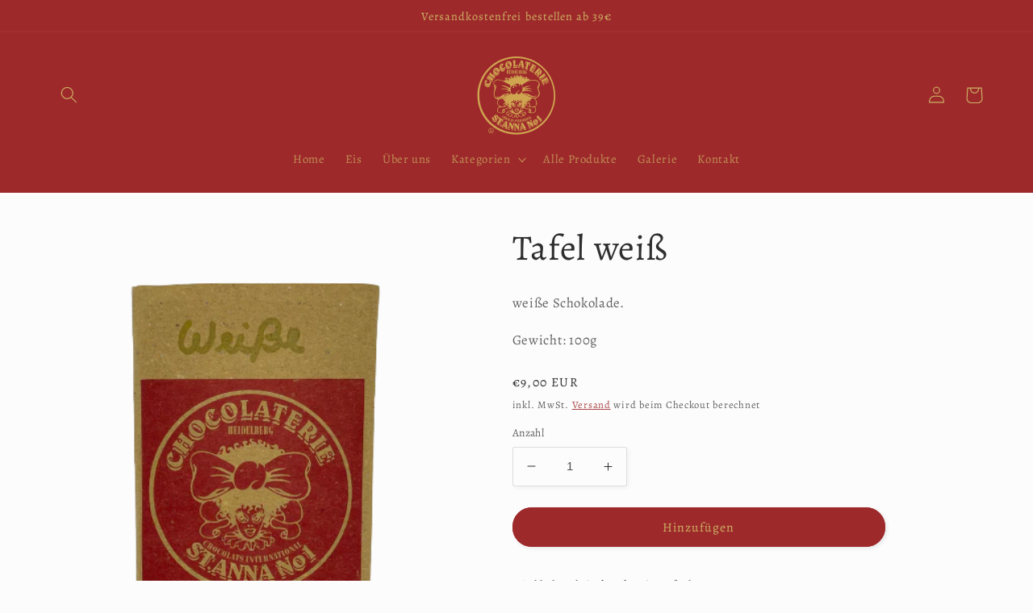

--- FILE ---
content_type: image/svg+xml
request_url: https://chocolaterie-st-anna.de/cdn/shop/files/logo-gold_ffdeb7ae-8c5e-46df-aa17-0973e25f7b75.svg?v=1678400640&width=500
body_size: 56099
content:
<?xml version="1.0" encoding="UTF-8" standalone="no" ?>
<!DOCTYPE svg PUBLIC "-//W3C//DTD SVG 1.1//EN" "http://www.w3.org/Graphics/SVG/1.1/DTD/svg11.dtd">
<svg xmlns="http://www.w3.org/2000/svg" xmlns:xlink="http://www.w3.org/1999/xlink" version="1.1" width="1080" height="1080" viewBox="0 0 1080 1080" xml:space="preserve">
<desc>Created with Fabric.js 5.2.4</desc>
<defs>
</defs>
<g transform="matrix(1 0 0 1 540 540)" id="38e32c85-cf94-43d5-834c-6a65a7fd7e24"  >
<rect style="stroke: none; stroke-width: 1; stroke-dasharray: none; stroke-linecap: butt; stroke-dashoffset: 0; stroke-linejoin: miter; stroke-miterlimit: 4; fill: rgb(255,255,255); fill-rule: nonzero; opacity: 1; visibility: hidden;" vector-effect="non-scaling-stroke"  x="-540" y="-540" rx="0" ry="0" width="1080" height="1080" />
</g>
<g transform="matrix(1 0 0 1 540 540)" id="6a277104-7518-456b-b5fb-cce1ed6062cb"  >
</g>
<g transform="matrix(1.51 0 0 1.51 539.78 545.65)"  >
<g style="" vector-effect="non-scaling-stroke"   >
		<g transform="matrix(1.33 0 0 -1.33 -0.87 -0.87)" clip-path="url(#CLIPPATH_6)"  >
<clipPath id="CLIPPATH_6" >
	<path transform="matrix(1 0 0 1 0 0) translate(-297.64, -420.94)" d="M 11.9906 135.2977 L 583.285 135.2977 L 583.285 706.5921 L 11.9906 706.5921 Z" stroke-linecap="round" />
</clipPath>
<path style="stroke: none; stroke-width: 1; stroke-dasharray: none; stroke-linecap: butt; stroke-dashoffset: 0; stroke-linejoin: miter; stroke-miterlimit: 4; fill: rgb(207,165,80); fill-rule: evenodd; opacity: 1;" vector-effect="non-scaling-stroke"  transform=" translate(-297.64, -420.95)" d="M 297.6364 680.6246 C 441.0294 680.6246 557.3166 564.3373 557.3166 420.94579999999996 C 557.3166 277.5550999999999 441.0294 161.26549999999997 297.6364 161.26549999999997 C 154.24849999999998 161.26549999999997 37.958439999999996 277.5551 37.958439999999996 420.94579999999996 C 37.958439999999996 564.3372999999999 154.24849999999998 680.6246 297.6364 680.6246 z M 299.1094 669.9725999999999 C 436.31870000000004 669.9725999999999 547.5889 558.7018999999999 547.5889 421.5001 C 547.5889 284.2907 436.3187 173.021 299.10939999999994 173.021 C 161.90719999999993 173.021 50.63546999999994 284.2907 50.63546999999994 421.5001 C 50.63546999999994 558.7019 161.90719999999993 669.9725999999999 299.10939999999994 669.9725999999999" stroke-linecap="round" />
</g>
		<g transform="matrix(1.33 0 0 -1.33 0.48 -187.56)" clip-path="url(#CLIPPATH_7)"  >
<clipPath id="CLIPPATH_7" >
	<path transform="matrix(1 0 0 1 -0.9 -140.46) translate(-297.64, -420.94)" d="M 11.9906 135.2977 L 583.285 135.2977 L 583.285 706.5921 L 11.9906 706.5921 Z" stroke-linecap="round" />
</clipPath>
<path style="stroke: none; stroke-width: 1; stroke-dasharray: none; stroke-linecap: butt; stroke-dashoffset: 0; stroke-linejoin: miter; stroke-miterlimit: 4; fill: rgb(207,165,80); fill-rule: evenodd; opacity: 1;" vector-effect="non-scaling-stroke"  transform=" translate(-298.54, -561.4)" d="M 99.79474 506.9063 L 101.20450000000001 502.31649999999996 L 101.08690000000001 502.3533 L 100.69030000000001 502.4757 L 100.29190000000001 502.6016 L 99.88868000000001 502.7439 L 99.4821 502.8883 L 99.07519 503.0417 L 98.66861 503.2033 L 98.21956 503.3878 L 97.79566 503.58050000000003 L 97.39058 503.7717 L 97.00299 503.9694 L 96.63556 504.16630000000004 L 96.28811 504.36800000000005 L 95.95765 504.5724000000001 L 95.65168 504.77690000000007 L 95.36036 504.98230000000007 L 95.0907 505.19180000000006 L 94.83718999999999 505.4039000000001 L 94.60249999999999 505.60820000000007 L 94.39047 505.81640000000004 L 94.19042999999999 506.03000000000003 L 94.00520999999999 506.2395 L 93.84514999999999 506.44120000000004 L 93.70456999999999 506.64180000000005 L 93.57565 506.83830000000006 L 93.47171 507.02440000000007 L 93.38294 507.20040000000006 L 93.31548000000001 507.36280000000005 L 93.25835000000001 507.51900000000006 L 93.21771000000001 507.66600000000005 L 93.19039000000001 507.80140000000006 L 93.1739 507.93700000000007 L 93.16720000000001 508.06300000000005 L 93.16850000000001 508.1985 L 93.17470000000002 508.3245 L 93.19985000000001 508.4615 L 93.22950000000002 508.6022 L 93.27397000000002 508.7518 L 93.32577000000002 508.8897 L 93.40656000000001 509.0639 L 93.47835 509.1853 L 93.55097 509.2826 L 93.62808000000001 509.3661 L 93.71103000000001 509.4402 L 93.8178 509.5091 L 93.95338000000001 509.5758 L 94.14743000000001 509.656 L 94.21871000000002 509.6825 L 94.31116000000002 509.7042 L 94.40093000000002 509.72630000000004 L 94.49204000000002 509.742 L 94.58182000000002 509.7551 L 94.67193000000002 509.7631 L 94.75787000000001 509.7631 L 94.84749000000001 509.7631 L 94.94392 509.75710000000004 L 95.0387 509.75010000000003 L 95.13514 509.73310000000004 L 95.23657 509.71610000000004 L 95.34334 509.68860000000006 L 95.4566 509.65610000000004 L 95.56469999999999 509.61600000000004 L 95.68328999999999 509.5744 L 95.80654999999999 509.52110000000005 L 95.91464999999998 509.46860000000004 L 96.01374999999999 509.413 L 96.10202999999998 509.3558 L 96.18797999999998 509.2974 L 96.26492999999998 509.23589999999996 L 96.33904999999997 509.16929999999996 L 96.42348999999997 509.08899999999994 L 96.50427999999997 509.00399999999996 L 96.56423999999997 508.9276 L 96.62286999999996 508.8535 L 96.67999999999996 508.7727 L 96.72946999999996 508.6774 L 96.78143999999996 508.5825 L 96.82956999999996 508.4772 L 97.71867999999996 506.2396 L 99.79470999999997 506.9064 z M 126.0163 492.25849999999997 C 125.7991 490.76919999999996 125.3886 489.28299999999996 124.7885 487.8019 C 122.7495 482.7541 119.3443 479.3128 114.5743 477.4828 C 109.8013 475.64889999999997 104.72109999999999 475.82959999999997 99.31321 478.0139 C 96.62656 479.0992 94.26821 480.544 92.24182 482.3547 C 90.21909000000001 484.1626 88.5543 486.306 87.27111000000001 488.78679999999997 C 85.73008 491.6427 84.83947 494.52939999999995 84.57664000000001 497.4695 C 84.46371 498.7179 84.47504 499.9285 84.59779000000002 501.11019999999996 L 84.64176000000002 500.98519999999996 L 84.75120000000003 500.68199999999996 L 84.85796000000002 500.38399999999996 L 84.97639000000002 500.08989999999994 L 85.09498000000002 499.79159999999996 L 85.21957000000002 499.49739999999997 L 85.34849000000001 499.19939999999997 L 85.47741 498.90659999999997 L 85.61299000000001 498.61499999999995 L 85.75073 498.31699999999995 L 85.89381 498.0242999999999 L 86.04488 497.7324999999999 L 86.18796 497.4396999999999 L 86.34053 497.1573999999999 L 86.6007 496.67199999999985 L 86.88202 496.1734999999999 L 87.17101 495.6824999999999 L 87.47032 495.19709999999986 L 87.78246 494.72339999999986 L 88.09876 494.2574999999999 L 88.43205 493.8004999999999 L 88.77067000000001 493.3500999999999 L 89.11912000000001 492.9090999999999 L 89.47839 492.4779999999999 L 89.84949 492.05259999999987 L 90.22809000000001 491.63849999999985 L 90.61484000000002 491.23249999999985 L 91.00909000000001 490.83299999999986 L 91.41651000000002 490.44389999999987 L 91.83158000000002 490.0663999999999 L 92.25881000000001 489.6955999999999 L 92.68937000000001 489.3334999999999 L 93.12943000000001 488.9821999999999 L 93.58231 488.6398999999999 L 94.03936 488.3094999999999 L 94.50756 487.9877999999999 L 94.98026 487.67149999999987 L 95.4618 487.36939999999987 L 95.95532 487.0751999999999 L 96.45234 486.79059999999987 L 96.95719000000001 486.5180999999999 L 97.47037000000002 486.2526999999999 L 97.98921000000001 486.0001999999999 L 98.52187000000002 485.7541999999999 L 99.05670000000002 485.5213999999999 L 99.60069000000001 485.29239999999993 L 100.14740000000002 485.07769999999994 L 100.69650000000001 484.87589999999994 L 101.24470000000001 484.68339999999995 L 101.7887 484.50629999999995 L 102.3315 484.33829999999995 L 102.87830000000001 484.18469999999996 L 103.42210000000001 484.04549999999995 L 103.96380000000002 483.91519999999997 L 104.50630000000002 483.80049999999994 L 105.04930000000003 483.6979999999999 L 105.58640000000003 483.6076999999999 L 106.12810000000003 483.5284999999999 L 106.66830000000003 483.4676999999999 L 107.20460000000003 483.4113999999999 L 107.74470000000002 483.3763999999999 L 108.27720000000002 483.34909999999985 L 108.81590000000003 483.3371999999998 L 109.34570000000002 483.3371999999998 L 109.87790000000003 483.35139999999984 L 110.40760000000003 483.38019999999983 L 110.93720000000003 483.42089999999985 L 111.46320000000003 483.4741999999998 L 111.99070000000003 483.54179999999985 L 112.51090000000003 483.62469999999985 L 113.03310000000003 483.72119999999984 L 113.55110000000003 483.8240999999998 L 114.06390000000003 483.9476999999998 L 114.57790000000003 484.0788999999998 L 115.08930000000002 484.2248999999998 L 115.59980000000002 484.3877999999998 L 116.10350000000001 484.5582999999998 L 116.60820000000001 484.7441999999998 L 117.10690000000001 484.94359999999983 L 117.59640000000002 485.15689999999984 L 118.07810000000002 485.37699999999984 L 118.55290000000002 485.60729999999984 L 119.01770000000002 485.8466999999998 L 119.47990000000001 486.1016999999998 L 119.92590000000001 486.36749999999984 L 120.36880000000001 486.64469999999983 L 120.8024 486.9336999999998 L 121.2253 487.2314999999998 L 121.6442 487.5388999999998 L 122.0492 487.8590999999998 L 122.4472 488.1923999999998 L 122.83109999999999 488.5317999999998 L 123.214 488.8858999999998 L 123.5823 489.25039999999984 L 123.9439 489.62379999999985 L 124.2915 490.00769999999983 L 124.6315 490.40329999999983 L 124.96560000000001 490.8041999999998 L 125.28620000000001 491.2220999999998 L 125.5969 491.6464999999998 L 125.9015 492.0798999999998 z M 117.9492 554.0876 L 117.9307 554.0616 L 116.2088 551.6914 L 120.0577 548.8945 L 123.5208 553.6607 L 119.66959999999999 556.4563 z M 139.96 538.0577999999999 L 139.977 538.0794999999999 L 141.6989 540.454 L 131.8329 547.6188 L 128.36929999999998 542.8525 L 138.2404 535.6877 z M 435.71720000000005 569.0724999999999 L 436.23660000000007 570.6186999999999 L 435.2200000000001 569.5333999999999 z M 98.76255000000003 531.8217999999998 L 102.28570000000003 536.6686999999998 L 104.25410000000004 535.2372999999998 L 105.99300000000004 537.6347999999998 L 128.02180000000004 521.6266999999998 L 126.28440000000005 519.2319999999999 L 133.87650000000005 513.7182999999999 L 141.24570000000006 523.8590999999999 L 143.05770000000007 522.5455999999999 L 132.17010000000008 507.5568999999999 L 129.03320000000008 509.8320999999999 L 128.96040000000008 510.10259999999994 L 128.85100000000008 510.46849999999995 L 128.76790000000008 510.73249999999996 L 130.17350000000008 512.6626 L 127.02460000000008 514.9469 L 126.91290000000008 515.1721 L 126.72010000000007 515.5342 L 126.52510000000008 515.8944 L 126.31690000000008 516.2566 L 126.10740000000007 516.6197000000001 L 125.89100000000008 516.9813 L 125.67010000000008 517.3435000000001 L 125.44490000000008 517.7036 L 125.21160000000008 518.0667000000001 L 124.97220000000007 518.4289000000001 L 124.72620000000008 518.7906000000002 L 124.47510000000008 519.1537000000002 L 123.05780000000009 521.1518000000002 L 120.31550000000009 519.8255000000003 L 104.28520000000009 531.4690000000003 L 102.5478000000001 529.0743000000003 z M 154.93820000000002 542.7042999999999 L 156.75280000000004 541.3920999999999 L 145.84150000000002 526.3759999999999 L 144.02990000000003 527.6933999999999 L 147.55590000000004 532.5402999999999 L 147.56900000000005 532.5649999999999 L 147.56900000000005 532.5649999999999 z M 173.86700000000002 574.9374999999999 C 173.59130000000002 575.2990999999998 173.2957 575.6664999999999 172.98610000000002 576.0399999999998 C 171.42140000000003 577.9025999999999 169.57720000000003 579.6438999999998 167.4567 581.2774999999998 C 165.32350000000002 582.9044999999998 163.10080000000002 584.2840999999999 160.7538 585.4138999999998 C 158.5635 586.4615999999997 156.6267 587.0143999999998 154.93310000000002 587.0824999999998 C 154.65740000000002 587.0914999999998 154.38930000000002 587.0874999999997 154.12910000000002 587.0719999999998 L 153.89210000000003 587.4389999999997 L 153.65790000000004 587.8255999999998 L 153.44530000000003 588.1937999999998 L 153.25700000000003 588.5568999999998 L 153.08890000000002 588.9043999999998 L 152.943 589.2401999999997 L 152.81410000000002 589.5564999999997 L 152.70880000000002 589.8690999999997 L 152.62150000000003 590.1617999999996 L 152.55110000000002 590.4417999999996 L 152.4978 590.7108999999996 L 152.4591 590.9610999999995 L 152.4393 591.1900999999996 L 152.4343 591.4057999999995 L 152.4393 591.5984999999995 L 152.4591 591.7858999999995 L 152.48510000000002 591.9567999999995 L 152.52530000000002 592.1126999999994 L 152.5696 592.2665999999995 L 152.631 592.4109999999995 L 152.6985 592.5592999999994 L 152.7816 592.6999999999995 L 152.8755 592.8445999999994 L 152.9888 592.9846999999994 L 153.11769999999999 593.1358999999994 L 153.26979999999998 593.2840999999994 L 153.44529999999997 593.4416999999994 L 153.56159999999997 593.5365999999995 L 153.69039999999998 593.6276999999994 L 153.81789999999998 593.7084999999994 L 153.9492 593.7854999999994 L 154.08089999999999 593.8543999999994 L 154.21589999999998 593.9153999999994 L 154.36039999999997 593.9738999999994 L 154.51279999999997 594.0247999999993 L 154.67159999999998 594.0715999999993 L 154.83829999999998 594.1078999999993 L 155.00719999999998 594.1418999999993 L 155.19369999999998 594.1716999999993 L 155.38879999999997 594.1886999999994 L 155.59029999999998 594.1976999999994 L 155.8037 594.2056999999994 L 156.0281 594.1976999999994 L 156.26069999999999 594.1872999999994 L 156.5083 594.1599999999994 L 156.7659 594.1296999999994 L 157.0313 594.0895999999993 L 157.3071 594.0400999999994 L 157.5899 593.9777999999993 L 157.8849 593.9044999999993 L 158.1857 593.8251999999993 L 158.4983 593.7289999999994 L 158.8146 593.6272999999993 L 159.1438 593.5088999999994 L 159.4784 593.3799999999993 L 159.8245 593.2448999999993 L 160.1758 593.0976999999993 L 160.5351 592.9337999999993 L 160.9087 592.7590999999993 L 161.3146 592.5626999999993 L 161.7211 592.3572999999992 L 162.12720000000002 592.1424999999992 L 162.53050000000002 591.9262999999993 L 162.93040000000002 591.7000999999993 L 163.32980000000003 591.4758999999993 L 163.72260000000003 591.2393999999994 L 164.11810000000003 591.0007999999993 L 164.51010000000002 590.7562999999993 L 164.89810000000003 590.5035999999993 L 165.28590000000003 590.2500999999993 L 165.67120000000003 589.9880999999993 L 166.05260000000004 589.7160999999993 L 166.43120000000005 589.4469999999993 L 166.81280000000004 589.1632999999994 L 167.18900000000005 588.8832999999994 L 167.55960000000005 588.5971999999994 L 167.92420000000004 588.3024999999993 L 168.28590000000005 588.0098999999993 L 168.63610000000006 587.7118999999993 L 168.97990000000004 587.4162999999993 L 169.31940000000003 587.1168999999993 L 169.64750000000004 586.8162999999993 L 169.97560000000004 586.5131999999993 L 170.29710000000003 586.2047999999993 L 170.60560000000004 585.8959999999993 L 170.91390000000004 585.5890999999992 L 171.21080000000003 585.2742999999992 L 171.50500000000002 584.9602999999993 L 171.79100000000003 584.6452999999992 L 172.06960000000004 584.3279999999992 L 172.34300000000005 584.0036999999992 L 172.71920000000006 583.5508999999992 L 173.06680000000006 583.1042999999992 L 173.39500000000007 582.6721999999992 L 173.70330000000007 582.2491999999992 L 173.98330000000007 581.8365999999992 L 174.24190000000007 581.4371999999992 L 174.47900000000007 581.0488999999992 L 174.69520000000006 580.6717999999992 L 174.88790000000006 580.3058999999992 L 175.05930000000006 579.9545999999991 L 175.20880000000005 579.6159999999991 L 175.34060000000005 579.295899999999 L 175.44970000000006 578.986199999999 L 175.54080000000008 578.688199999999 L 175.61110000000008 578.411099999999 L 175.66590000000008 578.150599999999 L 175.69990000000007 577.907399999999 L 175.72450000000006 577.677899999999 L 175.72850000000005 577.463499999999 L 175.72450000000006 577.2680999999991 L 175.70520000000008 577.0856999999991 L 175.6764000000001 576.916899999999 L 175.6424000000001 576.756799999999 L 175.59330000000008 576.6079999999989 L 175.5370000000001 576.4625999999989 L 175.46820000000008 576.3180999999989 L 175.38510000000008 576.1787999999989 L 175.2939000000001 576.0395999999989 L 175.18050000000008 575.8897999999989 L 175.04790000000008 575.7425999999989 L 174.8982000000001 575.5914999999989 L 174.7235000000001 575.4365999999989 L 174.6079000000001 575.3444999999989 L 174.4865000000001 575.2585999999989 L 174.3642000000001 575.1792999999989 L 174.2381000000001 575.1061999999989 L 174.10690000000008 575.037199999999 L 173.97140000000007 574.9761999999989 L 173.86700000000008 574.937099999999 z M 184.25510000000003 571.4671999999999 C 183.50160000000002 566.4119999999999 180.98420000000002 562.0834 176.70170000000002 558.487 C 172.01620000000003 554.5600999999999 166.84240000000003 552.8553999999999 161.15730000000002 553.3756 C 159.9874 553.4812999999999 158.8548 553.675 157.75900000000001 553.963 L 153.67200000000003 556.9318 L 152.943 555.9266 C 150.6551 557.2321000000001 148.56060000000002 559.0192 146.6541 561.2892 C 142.6606 566.0489 140.90109999999999 571.2736000000001 141.3746 576.9469 L 141.3944 577.1396 L 141.4544 576.9653999999999 L 141.6611 576.4236999999999 L 141.87980000000002 575.8865999999999 L 142.1176 575.3500999999999 L 142.36280000000002 574.8216999999999 L 142.62810000000002 574.2943999999999 L 142.9043 573.7726999999999 L 143.197 573.2556999999998 L 143.4988 572.7376999999998 L 143.81789999999998 572.2263999999998 L 144.14989999999997 571.7239999999998 L 144.49349999999998 571.2202999999998 L 144.8524 570.7240999999998 L 145.22719999999998 570.2310999999997 L 145.61159999999998 569.7415999999997 L 146.0134 569.2575999999997 L 146.42079999999999 568.7798999999997 L 146.8335 568.3109999999997 L 147.25789999999998 567.8618999999997 L 147.682 567.4195999999996 L 148.1154 566.9926999999996 L 148.5606 566.5762999999996 L 149.0073 566.1754999999996 L 149.4587 565.7887999999996 L 149.9209 565.4101999999996 L 150.3883 565.0478999999996 L 150.8595 564.6980999999996 L 151.3382 564.3609999999996 L 151.8227 564.0366999999997 L 152.3171 563.7244999999997 L 152.8127 563.4275999999996 L 153.32080000000002 563.1436999999996 L 153.83060000000003 562.8731999999997 L 154.34480000000002 562.6168999999996 L 154.86800000000002 562.3760999999996 L 155.39530000000002 562.1479999999996 L 155.92650000000003 561.9346999999996 L 156.46380000000002 561.7329999999996 L 157.00680000000003 561.5455999999996 L 157.55960000000002 561.3736999999995 L 158.11440000000002 561.2122999999996 L 158.67390000000003 561.0676999999996 L 159.23620000000003 560.9379999999996 L 159.80230000000003 560.8218999999997 L 160.37650000000002 560.7202999999997 L 160.95810000000003 560.6306999999997 L 161.53610000000003 560.5549999999997 L 162.12440000000004 560.4950999999998 L 162.71270000000004 560.4497999999998 L 163.29870000000005 560.4157999999998 L 163.88680000000005 560.3964999999997 L 164.46480000000005 560.3954999999997 L 165.04360000000005 560.4085999999998 L 165.62440000000007 560.4360999999998 L 166.19700000000006 560.4710999999998 L 166.76830000000007 560.5281999999997 L 167.33590000000007 560.5969999999998 L 167.90580000000006 560.6820999999998 L 168.46710000000004 560.7835999999998 L 169.03040000000004 560.8939999999998 L 169.58520000000004 561.0243999999998 L 170.13800000000003 561.1659999999998 L 170.68770000000004 561.3260999999999 L 171.23380000000003 561.4963999999999 L 171.77680000000004 561.6801999999999 L 172.31470000000004 561.8816999999999 L 172.85200000000003 562.0994 L 173.38160000000002 562.3299 L 173.90760000000003 562.5705999999999 L 174.42800000000003 562.8278999999999 L 174.9473 563.0988999999998 L 175.4643 563.3865999999998 L 175.9742 563.6843999999999 L 176.4757 563.9993999999999 L 176.9794 564.3251999999999 L 177.4766 564.6659999999998 L 177.96429999999998 565.0200999999998 L 178.4553 565.3882999999998 L 178.9393 565.7670999999998 L 179.4195 566.1589999999998 L 179.8882 566.5620999999998 L 180.3453 566.9709999999998 L 180.78920000000002 567.3901999999998 L 181.22360000000003 567.8080999999999 L 181.64280000000002 568.2386999999999 L 182.05020000000002 568.6773999999999 L 182.44590000000002 569.1211999999999 L 182.82970000000003 569.5663999999999 L 183.19950000000003 570.0233999999999 L 183.55870000000002 570.4879999999999 L 183.901 570.9549999999999 L 184.2302 571.4328999999999 L 184.2551 571.4676999999999 z M 209.67220000000003 623.5183 L 210.01730000000003 623.3412 L 203.30230000000003 608.2312 L 200.54560000000004 609.4082999999999 L 200.53240000000002 609.4224999999999 L 200.27870000000001 609.6929999999999 L 200.0327 609.9677999999999 L 199.8528 610.1679999999999 C 199.9884 610.6366999999999 200.0394 611.1102999999999 200.0069 611.5842999999999 C 199.9753 612.2038999999999 199.809 612.8009999999998 199.5149 613.3737999999998 C 198.9667 614.4464999999999 198.17540000000002 615.1844999999998 197.1352 615.5993999999998 C 196.8411 615.7141999999998 196.5484 615.7934999999999 196.2579 615.8387999999999 L 196.2358 615.8898999999999 L 196.05360000000002 616.3062999999999 L 195.89350000000002 616.7070999999999 L 195.74530000000001 617.0961999999998 L 195.615 617.4762999999998 L 195.4992 617.8434999999998 L 195.4043 618.2000999999998 L 195.31990000000002 618.5503999999997 L 195.25090000000003 618.8831999999998 L 195.19760000000002 619.2089999999997 L 195.157 619.5159999999997 L 195.13250000000002 619.8165999999998 L 195.122 620.1078999999997 L 195.11800000000002 620.3827999999997 L 195.13270000000003 620.6472999999997 L 195.15580000000003 620.8888999999997 L 195.18980000000002 621.1169999999997 L 195.22990000000001 621.3274999999998 L 195.27810000000002 621.5150999999997 L 195.33570000000003 621.6882999999997 L 195.39420000000004 621.8377999999997 L 195.46030000000005 621.9772999999997 L 195.52930000000003 622.0979999999997 L 195.60470000000004 622.2113999999997 L 195.68450000000004 622.3143999999996 L 195.76990000000004 622.4134999999997 L 195.86120000000003 622.5030999999997 L 195.97060000000002 622.5943999999997 L 196.0826 622.6759999999997 L 196.2143 622.7618999999997 L 196.37290000000002 622.8440999999997 L 196.44850000000002 622.8803999999997 L 196.5226 622.9129999999997 L 196.5916 622.9402999999996 L 196.6539 622.9587999999997 L 196.719 622.9742999999996 L 196.77509999999998 622.9857999999996 L 196.83089999999999 622.9937999999996 L 196.88569999999999 622.9947999999996 L 196.94189999999998 622.9987999999996 L 196.99769999999998 622.9937999999996 L 197.0561 622.9867999999997 L 197.12279999999998 622.9787999999996 L 197.19689999999997 622.9631999999997 L 197.27099999999996 622.9409999999997 L 197.35029999999995 622.9173999999997 L 197.41769999999994 622.8951999999997 L 197.62229999999994 622.7988999999997 L 197.78369999999993 622.7077999999997 L 197.92819999999992 622.6076999999997 L 198.0674999999999 622.4890999999997 L 198.2000999999999 622.3536999999997 L 198.3266999999999 622.1949999999997 L 198.4512999999999 622.0103999999997 L 198.58529999999988 621.7757999999997 L 198.63259999999988 621.6784999999996 L 198.67789999999988 621.5688999999996 L 198.71709999999987 621.4635999999996 L 198.74689999999987 621.3634999999996 L 198.77139999999986 621.2630999999996 L 198.79119999999986 621.1604999999995 L 198.80399999999986 621.0641999999995 L 198.81199999999987 620.9465999999994 L 198.82099999999986 620.8286999999995 L 198.81199999999987 620.7375999999995 L 198.80799999999988 620.6464999999995 L 198.79479999999987 620.5434999999995 L 198.77779999999987 620.4380999999995 L 198.75189999999986 620.3322999999995 L 198.71689999999987 620.2180999999995 L 197.92559999999986 617.9456999999995 L 205.71549999999985 614.6160999999995 L 209.67219999999986 623.5174999999995 z M 222.54840000000004 597.7018999999999 C 221.96810000000005 594.7939999999999 221.03750000000005 592.2675999999999 219.75150000000005 590.1239999999999 C 217.96430000000004 587.1397 215.43700000000004 584.8204999999999 212.18680000000006 583.1632 C 207.33450000000005 580.6929 202.50830000000008 580.3322999999999 197.70550000000006 582.0792 C 192.90150000000006 583.8284 189.18520000000007 587.2972 186.53940000000006 592.4876 C 185.22450000000006 595.0740000000001 184.39020000000005 597.7095 184.04690000000005 600.4027000000001 C 183.85810000000006 601.8979 183.82180000000005 603.3923000000001 183.93730000000005 604.8927000000001 L 184.01810000000006 604.6443000000002 L 184.11070000000007 604.3738000000002 L 184.20800000000006 604.1042000000002 L 184.30710000000005 603.8322000000002 L 184.41000000000005 603.5655000000002 L 184.51530000000005 603.2987000000002 L 184.62490000000005 603.0305000000002 L 184.73920000000004 602.7623000000002 L 184.85010000000003 602.4913000000003 L 184.96720000000002 602.2298000000003 L 185.08800000000002 601.9645000000003 L 185.20890000000003 601.7015000000002 L 185.33680000000004 601.4308000000002 L 185.46800000000005 601.1703000000002 L 185.60080000000005 600.9022000000002 L 185.87410000000006 600.3842000000002 L 186.15280000000004 599.8700000000002 L 186.43790000000004 599.3720000000002 L 186.73340000000005 598.8784000000002 L 187.03520000000003 598.3941000000002 L 187.34350000000003 597.9229000000003 L 187.66400000000004 597.4597000000002 L 187.98800000000006 597.0041000000002 L 188.32130000000006 596.5617000000002 L 188.66350000000006 596.1268000000002 L 189.01350000000005 595.7038000000002 L 189.37040000000005 595.2912000000002 L 189.73350000000005 594.8903000000003 L 190.10410000000005 594.4975000000003 L 190.48710000000005 594.1159000000002 L 190.87370000000004 593.7492000000002 L 191.27310000000006 593.3871000000001 L 191.67020000000005 593.0410000000002 L 192.08290000000005 592.7000000000002 L 192.50060000000005 592.3734000000002 L 192.92890000000006 592.0594000000002 L 193.36240000000006 591.7539000000002 L 193.80100000000007 591.4598000000002 L 194.24720000000008 591.1760000000002 L 194.70420000000007 590.9063000000002 L 195.16600000000008 590.6500000000002 L 195.6320000000001 590.3988000000002 L 196.1097000000001 590.1633000000002 L 196.59140000000008 589.9366000000001 L 197.07960000000008 589.7269000000001 L 197.57530000000008 589.5253000000001 L 198.0791000000001 589.3379000000001 L 198.5851000000001 589.1584000000001 L 199.0877000000001 588.9942000000001 L 199.5980000000001 588.8473000000001 L 200.1083000000001 588.7067000000002 L 200.6225000000001 588.5858000000002 L 201.1339000000001 588.4762000000002 L 201.6465000000001 588.3837000000002 L 202.16070000000008 588.3006000000003 L 202.67870000000008 588.2355000000002 L 203.19060000000007 588.1807000000002 L 203.70710000000008 588.1419000000002 L 204.2236000000001 588.1184000000002 L 204.7443000000001 588.1066000000002 L 205.2571000000001 588.1116000000002 L 205.7741000000001 588.1273000000002 L 206.2920000000001 588.1613000000002 L 206.8138000000001 588.2066000000002 L 207.3280000000001 588.2665000000002 L 207.84220000000008 588.3396000000001 L 208.36000000000007 588.4294000000001 L 208.87280000000007 588.5272000000001 L 209.38680000000008 588.6443000000002 L 209.8974000000001 588.7702000000002 L 210.4129000000001 588.9148000000001 L 210.9257000000001 589.0710000000001 L 211.4317000000001 589.2414000000001 L 211.9394000000001 589.4238000000001 L 212.44590000000008 589.6215000000002 L 212.9506000000001 589.8312000000002 L 213.4530000000001 590.0549000000002 L 213.95530000000008 590.2906000000002 L 214.46430000000007 590.5403000000001 L 215.12820000000008 590.8930000000001 L 215.77650000000008 591.2626000000001 L 216.41430000000008 591.6546000000002 L 217.0300000000001 592.0635000000002 L 217.62730000000008 592.4940000000003 L 218.21030000000007 592.9407000000002 L 218.77410000000006 593.4068000000002 L 219.31790000000007 593.8883000000002 L 219.84540000000007 594.3917000000002 L 220.35430000000008 594.9110000000003 L 220.84210000000007 595.4473000000003 L 221.31090000000006 596.0030000000003 L 221.76220000000006 596.5795000000003 L 222.19050000000007 597.1678000000003 L 222.54840000000007 597.7018000000003 z M 237.97850000000005 633.6665999999999 L 237.92810000000006 633.6524 L 237.89930000000007 633.7784999999999 L 237.85250000000008 634.0376999999999 L 237.8058000000001 634.2873999999998 L 237.7613000000001 634.5304999999998 L 237.72500000000008 634.7713999999999 L 237.6911000000001 635.0083999999998 L 237.65990000000008 635.2373999999999 L 237.6311000000001 635.4653999999998 L 237.61030000000008 635.6877999999998 L 237.59230000000008 635.9054999999998 L 237.57530000000008 636.1136999999999 L 237.5663000000001 636.3166999999999 L 237.5558000000001 636.5182999999998 L 237.5508000000001 636.7161999999998 L 237.5508000000001 636.9049999999999 L 237.55380000000008 637.0910999999999 L 237.56080000000009 637.2717999999999 L 237.5688000000001 637.4474999999999 L 237.5791000000001 637.6168999999999 L 237.5948000000001 637.7792999999999 L 237.6118000000001 637.9446999999999 L 237.6363000000001 638.0970999999998 L 237.6571000000001 638.2429999999998 L 237.6844000000001 638.3883999999998 L 237.71320000000009 638.5253999999998 L 237.74720000000008 638.6632999999997 L 237.77550000000008 638.7803999999998 L 237.85250000000008 639.0394999999997 L 237.88640000000007 639.1344999999998 C 238.21710000000007 639.2330999999998 238.55030000000008 639.3294999999998 238.88460000000006 639.4247999999998 C 240.27310000000006 639.7968999999998 241.63490000000007 640.0390999999997 242.97140000000007 640.1692999999998 L 243.09380000000007 640.0909999999998 L 243.31670000000008 639.9389999999997 L 243.54700000000008 639.7760999999997 L 243.77740000000009 639.6017999999997 L 244.01160000000007 639.4129999999997 L 244.24810000000008 639.2113999999997 L 244.49560000000008 638.9936999999996 L 244.7406000000001 638.7646999999996 L 244.9866000000001 638.5216999999996 L 245.2378000000001 638.2674999999996 L 245.4926000000001 637.9941999999996 L 245.7505000000001 637.7133999999996 L 246.0068000000001 637.4138999999997 L 246.2685000000001 637.1013999999997 L 246.5536000000001 636.7434999999997 L 246.8346000000001 636.3893999999997 L 247.1116000000001 636.0277999999997 L 247.3836000000001 635.6551999999997 L 247.6571000000001 635.2845999999997 L 247.9186000000001 634.9120999999998 L 248.1778000000001 634.5304999999997 L 248.4328000000001 634.1452999999997 L 248.6853000000001 633.7614999999997 L 248.9328000000001 633.3695999999998 L 249.1707000000001 632.9737999999998 L 249.4105000000001 632.5720999999998 L 249.64470000000009 632.1659999999997 L 249.8776000000001 631.7572999999998 L 250.1013000000001 631.3421999999997 L 250.3241000000001 630.9280999999997 L 250.5338000000001 630.5116999999998 L 250.7443000000001 630.0924999999997 L 250.9422000000001 629.6745999999997 L 251.1378000000001 629.2566999999997 L 251.3275000000001 628.8417999999997 L 251.5060000000001 628.4276999999997 L 251.6803000000001 628.0177999999997 L 251.8455000000001 627.5998999999997 L 252.0046000000001 627.1887999999997 L 252.1580000000001 626.7760999999997 L 252.3010000000001 626.3699999999997 L 252.4431000000001 625.9573999999997 L 252.5744000000001 625.5484999999996 L 252.7010000000001 625.1413999999996 L 252.8219000000001 624.7391999999996 L 252.9323000000001 624.3227999999997 L 253.0093000000001 624.0390999999997 L 253.0795000000001 623.7614999999997 L 253.14480000000012 623.4832999999998 L 253.20850000000013 623.2047999999998 L 253.26840000000013 622.9402999999998 L 253.32190000000014 622.6759999999997 L 253.37620000000015 622.4172999999997 L 253.42050000000015 622.1660999999997 L 253.46350000000015 621.9149999999997 L 253.50410000000016 621.6712999999997 L 253.53910000000016 621.4342999999998 L 253.56870000000015 621.1948999999997 L 253.59520000000015 620.9686999999998 L 253.61840000000015 620.7443999999998 L 253.63900000000015 620.5286999999998 L 253.65620000000015 620.3124999999999 L 253.66930000000016 620.1055999999999 L 253.67630000000017 619.9040999999999 L 253.68130000000016 619.7061999999999 L 253.68330000000017 619.5120999999998 L 253.68130000000016 619.3247999999998 L 253.67630000000017 619.1423999999997 L 253.66930000000016 618.9682999999998 L 253.65900000000016 618.7935999999997 L 253.64340000000016 618.6244999999998 L 253.62640000000016 618.4719999999998 L 253.60790000000017 618.3133999999998 L 253.58340000000018 618.1599999999997 L 253.5597000000002 618.0192999999997 L 253.5309000000002 617.8784999999997 L 253.5026000000002 617.7472999999997 L 253.4738000000002 617.6352999999997 L 253.42200000000022 617.4710999999996 C 252.85300000000024 619.1489999999997 252.12160000000023 620.8330999999996 251.24590000000023 622.5290999999996 C 250.00260000000023 624.9045999999996 248.56690000000023 627.0923999999997 246.92040000000023 629.1083999999996 C 245.38320000000022 630.9890999999997 243.85670000000022 632.3025999999996 242.35060000000024 633.0820999999996 C 240.84870000000024 633.8502999999996 239.39500000000024 634.0479999999997 237.97850000000025 633.6665999999997 z M 246.66270000000006 604.2968999999999 C 248.12970000000007 603.5717 249.53810000000007 603.3923 250.89690000000004 603.7566999999999 C 252.19430000000006 604.1041999999999 253.17320000000004 604.7821999999999 253.83610000000004 605.7973 L 254.13620000000003 605.9001999999999 L 254.70000000000002 606.1126999999999 L 255.25330000000002 606.3335999999999 L 255.79870000000003 606.5668999999999 L 256.33450000000005 606.8100999999999 L 256.862 607.0692999999999 L 257.37980000000005 607.3359999999999 L 257.88750000000005 607.6182999999999 L 258.3912 607.9110999999999 L 258.88710000000003 608.2103999999999 L 259.3663 608.5282 L 259.83750000000003 608.8512 L 260.2968 609.184 L 260.7547 609.5367 L 261.1948 609.895 L 261.6312 610.2642999999999 L 262.0551 610.6456999999999 L 262.4663 611.0389999999999 L 262.8701 611.4449999999998 L 263.2643 611.8562999999998 L 263.64709999999997 612.2808999999999 L 264.0207 612.7165999999999 L 264.3823 613.1640999999998 L 264.7289 613.6197999999998 L 265.0683 614.0843999999998 L 265.3978 614.5635999999998 L 265.5367 614.7689999999999 C 265.1684 612.3171999999998 264.3436 609.9753 263.0649 607.7368999999999 C 260.24490000000003 602.8075999999999 255.88690000000003 599.5446999999999 249.99230000000003 597.9699999999999 C 244.09240000000003 596.387 238.67490000000004 597.0285999999999 233.74340000000004 599.9025999999999 C 230.53520000000003 601.7733 228.02430000000004 604.3109999999999 226.22310000000004 607.5168999999999 L 226.22910000000005 607.5729999999999 L 226.30320000000003 607.9893999999998 L 226.36980000000003 608.4110999999998 L 226.43110000000001 608.8378999999998 L 226.48690000000002 609.2698999999998 L 226.5387 609.7024999999998 L 226.58700000000002 610.1419999999997 L 226.82770000000002 612.5801999999998 L 223.90090000000004 613.3714999999997 C 223.20450000000002 616.0409999999997 222.94910000000004 618.5985999999997 223.13130000000004 621.0597999999998 L 223.17710000000005 620.8865999999998 L 223.37220000000005 620.2996999999998 L 223.57420000000005 619.7202999999998 L 223.78760000000005 619.1489999999999 L 224.01150000000004 618.5838999999999 L 224.24850000000004 618.0361999999999 L 224.49300000000002 617.4880999999999 L 224.75320000000002 616.9508 L 225.01980000000003 616.4263 L 225.29980000000003 615.9105999999999 L 225.59400000000002 615.4016999999999 L 225.8934 614.9044999999999 L 226.2126 614.4124999999999 L 226.5335 613.9337999999999 L 226.8707 613.4633999999999 L 227.2224 613.0016999999999 L 227.58169999999998 612.5536999999999 L 227.95149999999998 612.1140999999999 L 228.3311 611.6815999999999 L 228.7258 611.2627999999999 L 229.1281 610.8525999999998 L 229.5401 610.4544999999998 L 229.966 610.0640999999998 L 230.4033 609.6877999999998 L 230.84720000000002 609.3195999999998 L 231.30550000000002 608.9653999999998 L 231.76870000000002 608.6177999999998 L 232.24740000000003 608.2793999999998 L 232.7333 607.9568999999998 L 233.22770000000003 607.6442999999998 L 233.73520000000002 607.3384999999998 L 234.247 607.0522999999998 L 234.7664 606.7722999999999 L 235.288 606.5106999999998 L 235.8127 606.2622999999999 L 236.34390000000002 606.0252999999999 L 236.87740000000002 605.8052999999999 L 237.41500000000002 605.5995999999999 L 237.9575 605.4067999999999 L 238.5043 605.2274999999998 L 239.0535 605.0673999999998 L 239.604 604.9214999999998 L 240.1611 604.7858999999999 L 240.7183 604.6650999999998 L 241.2806 604.5649999999998 L 241.8466 604.4710999999999 L 242.41559999999998 604.3969999999998 L 242.98839999999998 604.3397999999999 L 243.55819999999997 604.2953999999999 L 244.13509999999997 604.2603999999999 L 244.71009999999995 604.2433999999998 L 245.29189999999994 604.2423999999999 L 245.87249999999995 604.2554999999999 L 246.45949999999993 604.2829999999999 L 246.66249999999994 604.2971999999999 z M 272.04330000000004 645.1669999999999 L 274.46680000000003 645.3350999999999 L 274.7936 640.6674999999999 L 272.3691 640.4984999999999 z M 291.80390000000006 646.5456999999999 L 292.24390000000005 646.5767999999999 L 292.56790000000007 641.9120999999999 L 292.1292000000001 641.8780999999999 z M 289.96590000000003 612.0541999999999 L 290.10280000000006 610.0781999999999 L 292.41170000000005 610.2411 C 295.06320000000005 610.4285 296.94650000000007 611.0442999999999 298.04890000000006 612.0853 C 298.17650000000003 612.2076 298.3040000000001 612.3455 298.42100000000005 612.4914 L 298.5914 610.8449 L 303.7445 611.2044000000001 L 303.6354 604.1708000000001 L 299.5287 603.8818000000001 L 299.345 605.6845000000001 L 274.92760000000004 603.9781 L 274.60370000000006 608.5830000000001 L 277.5583000000001 608.7897 L 277.3889000000001 611.1741000000001 z M 328.3767 634.6674999999999 L 326.83700000000005 631.5177999999999 L 326.09100000000007 631.6074999999998 L 328.62790000000007 636.8005999999998 L 329.7657000000001 631.1547999999998 L 329.0664000000001 631.2443999999998 z M 322.09150000000005 621.8066999999999 L 321.7515000000001 621.1065999999998 L 321.00470000000007 621.1948999999998 L 321.3455000000001 621.9002999999999 z M 323.47630000000004 619.8790999999999 L 329.2841 619.1659999999998 L 328.6189 613.7618999999999 L 322.8139 614.4747999999998 z M 331.3498 619.9285999999998 L 331.1959 620.6925999999999 L 331.8782 620.6065999999998 L 332.0226 619.8463999999998 z M 346.017 608.6740999999998 L 346.58729999999997 606.0069999999998 L 348.76719999999995 605.7400999999999 L 348.20239999999995 601.1584999999999 L 329.72369999999995 603.4285999999998 L 330.2852 608.0073999999998 L 333.78459999999995 607.5790999999998 L 333.27329999999995 610.2372999999998 z M 317.3979 612.1867999999998 L 316.2162 609.7372999999999 L 319.7473 609.3025999999999 L 319.185 604.7212999999998 L 307.2808 606.1839999999999 L 307.8431 610.7655999999998 L 310.4905 610.4402999999999 L 311.6817 612.8869999999998 z M 364.6071 638.0512999999999 L 364.5958 637.9460999999999 L 365.7672 637.5659999999999 L 363.781 631.4422999999999 C 363.5373 631.3756999999999 363.30310000000003 631.2911999999999 363.0764 631.1845 C 361.873 630.6183 360.84459999999996 629.4871999999999 360 627.7652999999999 L 356.1473 629.0187999999999 L 358.7709 635.5486 L 362.39849999999996 634.3696 L 363.47119999999995 636.4687 L 363.60009999999994 636.711 L 363.73269999999997 636.9362 L 363.8631 637.1428999999999 L 363.9915 637.3340999999999 L 364.12039999999996 637.5088 L 364.25069999999994 637.6676 L 364.3757999999999 637.8158 L 364.4994999999999 637.9461 z M 382.2658 632.2047999999999 L 383.5505 631.7868999999998 L 383.5595 631.7312999999998 L 383.584 631.5513999999998 L 383.60020000000003 631.3586999999999 L 383.6105 631.1547999999999 L 383.6105 630.94 L 383.6035 630.7109 L 383.588 630.4673 L 383.56440000000003 630.2124 L 383.5294 629.9456 L 383.16110000000003 627.6259 L 390.1541 625.3506 L 388.43730000000005 618.5254 L 384.63290000000006 619.7595 C 384.95580000000007 621.6311 384.79060000000004 623.1514 384.14240000000007 624.3266 C 383.49690000000004 625.507 382.3500000000001 626.3568 380.69570000000004 626.8932 L 380.55780000000004 626.9375 L 382.26550000000003 632.2048 z M 371.1152 599.7958999999998 L 370.37350000000004 597.5115999999998 L 373.77570000000003 596.4024999999998 L 372.3451 592.0125999999998 L 353.5802 598.1102999999998 L 355.0108 602.5016999999998 L 358.40930000000003 601.3968999999998 L 359.1539 603.6838999999999 z M 429.2431 608.3652999999998 L 425.06140000000005 600.8280999999998 L 424.04260000000005 601.3954999999999 L 428.22060000000005 608.9289999999999 z M 409.8485 604.1575999999998 L 409.3475 603.2556999999998 L 413.5307 600.9361999999999 L 412.7653 599.5588999999999 L 420.61670000000004 595.2103999999999 L 422.84100000000007 599.2284 L 423.8627000000001 598.6650999999999 L 418.48070000000007 588.9526999999999 L 417.46040000000005 589.5187 L 418.89480000000003 592.1075 L 411.0434 596.4565 L 410.8754 596.1462 L 406.6913 598.4672 L 404.1804 593.9337 L 404.07 593.9857000000001 L 403.8121 594.1159 L 403.5476 594.2515 L 403.2758 594.4010999999999 L 403.1417 594.4723999999999 L 408.8268 604.7235999999999 z M 399.3268 585.1753999999997 L 398.6983 584.0498999999998 L 400.9239 582.8104999999997 C 402.5339 581.9190999999997 404.0383 581.3632999999998 405.4414 581.1300999999997 C 405.926 581.0492999999998 406.39799999999997 581.0054999999998 406.8589 581.0011999999997 L 411.3546 578.5087999999997 L 413.4292 582.2481999999998 L 414.4509 581.6797999999998 L 409.2224 572.2523999999997 L 382.5548 587.0351999999997 L 384.7932 591.0729999999996 L 387.3825 589.6357999999997 L 388.2984 591.2886999999997 z M 415.1667 616.1632999999997 L 420.373 613.2811999999997 L 419.0001 610.8005999999997 L 413.7924 613.6834999999996 z M 452.1837 583.0177999999997 L 448.3037 578.8553999999997 L 448.2424 578.8453999999997 L 447.95849999999996 578.8283999999996 L 447.68649999999997 578.8233999999997 L 447.42269999999996 578.8303999999996 L 447.1724 578.8553999999996 L 446.924 578.8916999999996 L 446.6805 578.9397999999995 L 446.4448 579.0048999999996 L 446.2093 579.0790999999996 L 445.9765 579.1687999999996 L 445.7461 579.2717999999995 L 445.5127 579.3901999999995 L 445.2839 579.5303999999995 L 445.0525 579.6829999999995 L 444.8333 579.8402999999995 L 453.3093 588.9303999999995 L 453.9288 588.3501999999995 L 454.0072 588.2197999999995 L 454.1427 587.9582999999996 L 454.2569 587.6980999999995 L 454.3599 587.4389999999995 L 454.443 587.1795999999995 L 454.51189999999997 586.9180999999995 L 454.5696 586.6489999999995 L 454.61249999999995 586.3822999999995 L 454.6355 586.1045999999996 L 454.6488 585.8199999999996 L 454.6458 585.5319999999996 L 454.62780000000004 585.2522999999995 L 454.5953 584.9753999999996 L 454.5495 584.6976999999996 L 454.4886 584.4189999999996 L 454.40930000000003 584.1471999999997 L 454.3138 583.8713999999997 L 454.2019 583.5890999999997 L 454.0745 583.3118999999997 L 453.9338 583.0290999999997 L 453.7662 582.7443999999997 L 453.584 582.4592999999996 L 453.3809 582.1687999999997 L 453.2558 582.0073999999997 C 453.1542 582.1079999999997 453.0513 582.2093999999997 452.94750000000005 582.3056999999998 L 452.18350000000004 583.0177999999997 z M 465.5548 570.4431999999997 C 465.6134 567.3608999999997 464.5265 564.6249999999997 462.2862 562.2277999999997 C 460.4953 560.3051999999997 458.349 559.0984999999997 455.8594 558.6040999999997 C 453.88349999999997 558.2202999999997 451.8528 558.3175999999996 449.7641 558.9033999999997 L 451.18129999999996 564.3307999999997 L 451.2673 564.6419999999997 L 451.3547 564.9803999999997 L 451.43539999999996 565.3085999999997 L 451.50429999999994 565.6324999999997 L 451.53779999999995 565.8123999999997 L 451.56139999999994 565.8053999999997 L 451.8503999999999 565.7505999999997 L 452.1327999999999 565.6986999999997 L 452.41939999999994 565.6543999999997 L 452.70539999999994 565.6151999999996 L 452.9891999999999 565.5801999999996 L 453.28099999999995 565.5513999999996 L 453.56569999999994 565.5268999999996 L 453.8494999999999 565.5112999999997 L 454.1346999999999 565.4965999999997 L 454.4207999999999 565.4895999999998 L 454.7044999999999 565.4865999999997 L 454.9895999999999 565.4935999999997 L 455.2710999999999 565.4975999999997 L 455.55579999999986 565.5137999999997 L 455.83959999999985 565.5315999999997 L 456.12239999999986 565.5590999999997 L 456.4003999999999 565.5886999999997 L 456.6856999999999 565.6226999999997 L 456.9679999999999 565.6633999999997 L 457.2454999999999 565.7101999999996 L 457.5354999999999 565.7672999999996 L 458.0849999999999 565.8843999999997 L 458.62749999999994 566.0250999999997 L 459.16399999999993 566.1864999999997 L 459.69229999999993 566.3673999999996 L 460.21169999999995 566.5704999999996 L 460.7219999999999 566.7941999999996 L 461.2256999999999 567.0349999999996 L 461.7148999999999 567.2979999999997 L 462.1950999999999 567.5831999999997 L 462.66399999999993 567.8875999999997 L 463.1246999999999 568.2077999999997 L 463.5708999999999 568.5486999999997 L 464.0042999999999 568.9064999999997 L 464.4301999999999 569.2893999999997 L 464.8413999999999 569.6851999999997 L 465.23849999999993 570.0935999999997 L 465.5387999999999 570.4253999999997 L 465.55479999999994 570.4438999999998 z M 445.6262 547.6281999999997 L 445.39849999999996 546.7569999999996 L 444.78149999999994 546.3094999999996 L 446.5335999999999 543.8962999999997 L 443.9878999999999 541.1668999999996 L 433.4018999999999 551.0394999999996 C 433.8871999999999 551.7981999999996 434.3220999999999 552.5295999999996 434.6954999999999 553.2560999999996 C 435.07179999999994 553.9719999999996 435.3777999999999 554.6527999999996 435.5949999999999 555.3032999999996 L 435.8644999999999 556.1026999999996 L 445.31119999999993 547.2909999999996 z M 432.96979999999996 562.4151999999997 L 430.64489999999995 559.9185999999997 L 432.76679999999993 557.9431999999997 L 429.61959999999993 554.5639999999997 L 416.2824999999999 567.0031999999998 L 419.4305999999999 570.3779999999998 L 421.5953999999999 568.3590999999998 L 422.11479999999995 568.9203999999997 L 430.94059999999996 560.6919999999998 L 433.65689999999995 563.6007999999998 L 433.65689999999995 563.6007999999998 L 433.52309999999994 563.3572999999998 L 433.3838999999999 563.1112999999998 L 433.2394999999999 562.8600999999998 L 433.0868999999999 562.6027999999998 z M 488.5039 549.2745999999997 L 491.1955 545.5649999999997 L 487.4147 542.8174999999998 L 485.6758 545.2098999999997 L 460.39009999999996 526.8405999999998 L 459.79139999999995 526.5218999999997 L 459.83669999999995 526.4382999999997 L 459.7886 526.4047999999997 L 460.0331 526.0728999999997 L 461.2424 523.7975999999996 L 457.7947 521.2948999999996 L 446.9042 536.2862999999996 L 450.2796 538.7372999999997 L 458.4741 527.4591999999997 L 466.0677 532.9761999999997 L 464.3288 535.3736999999998 L 486.3576 551.3750999999997 L 488.0978 548.9789999999997 z M 512.5781 508.50829999999974 L 504.96989999999994 504.4614999999997 L 502.99679999999995 508.1739999999997 L 504.45719999999994 509.0185999999997 C 504.5770999999999 509.4401999999997 504.6252999999999 509.9061999999997 504.60439999999994 510.4136999999997 L 507.22059999999993 511.8038999999997 L 507.22059999999993 511.8038999999997 L 510.0308999999999 513.2990999999997 z M 501.32319999999993 518.8282999999998 L 501.08079999999995 519.2929999999998 L 500.09459999999996 518.7697999999998 L 497.54869999999994 523.5605999999998 L 501.30619999999993 525.5611999999998 L 501.3764999999999 525.4194999999997 L 501.5511999999999 525.0927999999998 L 501.7135999999999 524.7711999999998 L 501.87219999999985 524.4600999999998 L 502.01959999999985 524.1555999999998 L 502.16549999999984 523.8575999999998 L 502.2966999999998 523.5710999999998 L 502.4202999999998 523.2885999999997 L 502.5401999999998 523.0180999999998 L 502.6479999999998 522.7499999999998 L 502.7493999999998 522.4987999999997 L 502.8456999999998 522.2542999999997 L 502.9331999999998 522.0143999999997 L 503.0137999999998 521.7838999999997 L 503.0841999999998 521.5643999999996 L 503.1516999999998 521.3547999999996 L 503.2064999999998 521.1554999999996 L 503.2573999999998 520.9642999999996 L 503.3013999999998 520.7843999999997 L 503.3366999999998 520.6139999999997 L 503.3716999999998 520.4435999999997 L 503.3924999999998 520.2924999999997 L 503.4094999999998 520.1470999999997 L 503.4277999999998 520.0086999999996 L 503.4277999999998 519.9656999999996 L 503.0100999999998 519.7276999999996 L 503.0100999999998 519.7276999999996 z M 497.5704999999999 506.6715999999998 L 498.1422999999999 505.59129999999976 L 500.8102999999999 507.00999999999976 L 502.7833999999999 503.2979999999998 L 492.98119999999994 498.08429999999976 L 491.0095999999999 501.7970999999998 L 493.3093999999999 503.0223999999998 L 488.27719999999994 512.4860999999997 L 481.76309999999995 509.02089999999976 L 481.68619999999993 509.0676999999998 L 481.52509999999995 509.16829999999976 L 481.37269999999995 509.2707999999998 L 481.21399999999994 509.3801999999998 L 481.0600999999999 509.49729999999977 L 480.90669999999994 509.6158999999998 L 480.7493999999999 509.7499999999998 L 480.60349999999994 509.8760999999998 L 480.46039999999994 510.0129999999998 L 480.30789999999996 510.1649999999998 L 480.15549999999996 510.3197999999998 L 480.00859999999994 510.4877999999998 L 479.85749999999996 510.6596999999998 L 479.70259999999996 510.8405999999998 L 479.55679999999995 511.0294999999998 L 479.4061 511.22459999999984 L 479.25739999999996 511.43179999999984 L 479.10909999999996 511.64509999999984 L 478.95719999999994 511.8702999999998 L 478.81129999999996 512.1007999999998 L 478.6654 512.3414999999998 L 478.51849999999996 512.5884999999997 L 478.37129999999996 512.8438999999997 L 478.22669999999994 513.1196999999997 L 478.1540999999999 513.2508999999998 L 488.5000999999999 518.7527999999998 L 491.2955999999999 513.4982999999997 L 488.99209999999994 512.2773999999997 L 493.2063999999999 504.3523999999997 z M 479.7989999999999 497.2234999999998 C 480.28059999999994 496.9802999999998 480.7815999999999 496.7849999999998 481.3021999999999 496.63659999999976 L 483.6672999999999 497.89389999999975 L 485.6393999999999 494.1842999999997 L 476.1219999999999 489.1213999999997 L 461.8074999999999 516.0441999999997 L 464.5835999999999 517.5177999999997 L 476.3461999999999 495.38729999999975 z" stroke-linecap="round" />
</g>
		<g transform="matrix(1.33 0 0 -1.33 2.06 -200.22)" clip-path="url(#CLIPPATH_8)"  >
<clipPath id="CLIPPATH_8" >
	<path transform="matrix(1 0 0 1 -2.08 -149.95) translate(-297.64, -420.94)" d="M 11.9906 135.2977 L 583.285 135.2977 L 583.285 706.5921 L 11.9906 706.5921 Z" stroke-linecap="round" />
</clipPath>
<path style="stroke: none; stroke-width: 1; stroke-dasharray: none; stroke-linecap: butt; stroke-dashoffset: 0; stroke-linejoin: miter; stroke-miterlimit: 4; fill: rgb(207,165,80); fill-rule: nonzero; opacity: 1;" vector-effect="non-scaling-stroke"  transform=" translate(-299.72, -570.9)" d="M 94.48025 522.7901 L 93.7517 525.158 L 97.97122 526.2005 L 102.82220000000001 510.39160000000004 L 99.1115 509.1967 C 98.88631000000001 509.80190000000005 98.56484 510.3226 98.13128 510.75980000000004 C 97.70172000000001 511.2051 97.18238000000001 511.54370000000006 96.58226 511.78690000000006 C 95.47229 512.2372 94.38397 512.2736000000001 93.33113 511.90400000000005 C 92.27447000000001 511.5332000000001 91.53743 510.84060000000005 91.12386000000001 509.80840000000006 C 90.4741 508.20740000000006 90.74376000000001 506.60780000000005 91.94101 505.0135000000001 C 93.13842000000001 503.4270000000001 95.08420000000001 502.0861000000001 97.76968000000001 500.9996000000001 C 102.51240000000001 499.0837000000001 106.94290000000001 498.5890000000001 111.07150000000001 499.5067000000001 C 115.20040000000002 500.4175000000001 117.92830000000001 502.53280000000007 119.25600000000001 505.8194000000001 C 119.94310000000002 507.5257000000001 120.21490000000001 509.2216000000001 120.09030000000001 510.9304000000001 C 119.95620000000001 512.6292000000001 119.41840000000002 514.4162000000001 118.47370000000001 516.2900000000001 L 122.2806 518.1319000000001 C 124.8901 514.4852000000001 126.5006 510.94360000000006 127.11340000000001 507.5177000000001 C 127.72020000000002 504.0880000000001 127.33730000000001 500.68200000000013 125.96950000000001 497.2981000000001 C 123.92840000000001 492.2518000000001 120.52470000000001 488.8080000000001 115.7532 486.9803000000001 C 110.98020000000001 485.15030000000013 105.8991 485.3273000000001 100.49350000000001 487.5086000000001 C 97.80466000000001 488.59840000000014 95.44631000000001 490.0404000000001 93.41975000000001 491.8511000000001 C 91.39718 493.6588000000001 89.73623 495.8024000000001 88.44770000000001 498.2820000000001 C 86.91034 501.1376000000001 86.01757 504.0271000000001 85.75740000000002 506.9647000000001 C 85.49673000000001 509.9062000000001 85.89248000000002 512.6640000000001 86.93116000000002 515.2387000000001 C 87.69135000000001 517.1220000000001 88.70921000000001 518.7060000000001 89.97841000000003 519.9790000000002 C 91.24461000000002 521.2556000000002 92.74567000000002 522.1853000000002 94.48025000000003 522.7901000000002 z M 99.93915 541.3231000000001 L 110.832 556.3109000000001 L 114.6181 553.5593 L 112.8783 551.1654 L 120.58319999999999 545.5678 L 126.8504 554.1854000000001 L 119.1399 559.7874 L 117.39999999999999 557.3912 L 113.6185 560.1423 L 124.527 575.1575 L 128.3093 572.4088 L 126.55260000000001 569.9889000000001 L 152.437 551.1853000000001 L 154.1937 553.6022000000002 L 157.92940000000002 550.8883000000002 L 147.02370000000002 535.8737000000002 L 143.28670000000002 538.5875000000002 L 145.02560000000003 540.9808000000002 L 131.30330000000004 550.9536000000002 L 125.03990000000003 542.3322000000002 L 138.76360000000003 532.3604000000001 L 140.50150000000002 534.7528000000001 L 144.2358 532.0431000000001 L 133.3453 517.0546 L 129.6125 519.7678000000001 L 131.3514 522.1603000000001 L 105.46700000000001 540.9654000000002 L 103.72810000000001 538.5730000000002 z M 151.9043 595.2614000000001 C 150.3788 593.9847000000001 149.7905 592.3289000000001 150.1433 590.3048000000001 C 150.4897 588.2733000000001 151.7494 585.9696000000001 153.93220000000002 583.3705000000001 C 155.4969 581.5027000000001 157.33720000000002 579.7646000000001 159.46290000000002 578.1287000000001 C 161.59220000000002 576.5007 163.82930000000002 575.1249000000001 166.18670000000003 574.0144000000001 C 168.41480000000004 572.9459000000002 170.37650000000002 572.3851000000002 172.06730000000002 572.3161000000001 C 173.75660000000002 572.2547000000001 175.1465 572.6859000000002 176.25420000000003 573.6127000000001 C 177.77820000000003 574.8917000000001 178.36130000000003 576.5408000000001 178.0072 578.5687000000001 C 177.6456 580.5825000000001 176.3728 582.9045000000001 174.16400000000002 585.5348000000001 C 172.597 587.3988000000002 170.75900000000001 589.1401000000002 168.63610000000003 590.7745000000001 C 166.50530000000003 592.4007000000001 164.27820000000003 593.7803000000001 161.93170000000003 594.9101 C 159.74240000000003 595.9616000000001 157.80840000000003 596.5098 156.11250000000004 596.5811000000001 C 154.42420000000004 596.6410000000001 153.02380000000005 596.2048000000001 151.90430000000003 595.2614000000001 z M 150.2928 600.8592000000001 C 154.9642 604.7822000000001 160.1343 606.4847000000001 165.8014 605.9498000000001 C 171.4737 605.4357000000001 176.3076 602.7870000000001 180.2981 598.0272000000001 C 184.3043 593.2515000000001 186.072 588.0391000000001 185.5931 582.3628000000001 C 185.12439999999998 576.6996000000001 182.55249999999998 571.9101 177.8775 567.9885000000002 C 173.19559999999998 564.0550000000002 168.0182 562.3524000000001 162.3339 562.8719000000002 C 156.6645 563.3861000000002 151.8235 566.0268000000002 147.832 570.7878000000002 C 143.8401 575.5466000000001 142.0805 580.7708000000001 142.55689999999998 586.4431000000002 C 143.0289 592.1325000000002 145.61159999999998 596.9323000000002 150.29279999999997 600.8592000000002 z M 206.3246 632.5574000000001 L 207.32410000000002 634.8239000000001 L 211.1962 632.8389000000001 L 204.4813 617.7289000000001 L 200.9007 619.2595000000001 C 201.1272 619.8619000000001 201.2273 620.4702000000001 201.1887 621.0843000000001 C 201.15470000000002 621.7001000000001 200.9856 622.2959000000001 200.6938 622.8729000000001 C 200.14700000000002 623.9427000000001 199.3505 624.6831000000001 198.3146 625.0958 C 197.27450000000002 625.5084 196.26330000000002 625.4682 195.2741 624.9654 C 193.73590000000002 624.1807 192.8859 622.7959000000001 192.7466 620.8058000000001 C 192.6112 618.8224000000001 193.1995 616.5367000000001 194.5139 613.9516000000001 C 196.83360000000002 609.3988 199.8528 606.1179000000001 203.5677 604.099 C 207.2835 602.0801 210.7292 601.8837000000001 213.8879 603.4965000000001 C 215.52530000000002 604.3309 216.8492 605.4357000000001 217.8732 606.8063000000001 C 218.88739999999999 608.1726000000001 219.6527 609.878 220.1721 611.9098000000001 L 224.2487 610.8020000000001 C 223.8264 606.3403000000002 222.71800000000002 602.6099000000002 220.9318 599.6203000000002 C 219.14090000000002 596.6382000000002 216.61450000000002 594.3162000000002 213.3647 592.6622000000002 C 208.5139 590.1892000000003 203.6886 589.8275000000002 198.8836 591.5777000000002 C 194.082 593.3261000000001 190.3633 596.7908000000002 187.7175 601.9838000000002 C 186.4015 604.5715000000002 185.5697 607.2057000000002 185.2287 609.9012000000002 C 184.8874 612.5967000000003 185.0375 615.3016000000002 185.6932 618.0206000000003 C 186.4068 621.1821000000003 187.63 623.9465000000002 189.3571 626.3389000000003 C 191.0885 628.7299000000003 193.1995 630.5504000000003 195.6735 631.8129000000004 C 197.4828 632.7332000000004 199.28969999999998 633.2577000000003 201.0857 633.3866000000004 C 202.8779 633.5197000000004 204.6155 633.2412000000004 206.3246 632.5574000000004 z M 239.1566 643.1666000000001 C 237.2382 642.6501000000002 236.0016 641.3979000000002 235.46529999999998 639.4145000000001 C 234.92149999999998 637.4280000000001 235.0905 634.8082 235.9715 631.5283000000001 C 236.60039999999998 629.1774 237.5348 626.8214 238.7647 624.445 C 240.0106 622.0697 241.4579 619.8724000000001 243.1226 617.8710000000001 C 244.691 615.9602000000001 246.2307 614.6236000000001 247.7354 613.8487000000001 C 249.2411 613.0774000000001 250.6821 612.8766000000002 252.0772 613.2552000000002 C 254.00130000000001 613.7694000000001 255.2269 615.0178000000002 255.76340000000002 617.0027000000001 C 256.28790000000004 618.9838000000001 256.1085 621.6260000000001 255.22170000000003 624.9422000000001 C 254.59040000000002 627.2926000000001 253.65900000000002 629.6463000000001 252.42330000000004 632.0254000000001 C 251.18310000000005 634.4008000000001 249.74630000000005 636.5901000000001 248.09850000000003 638.6046000000001 C 246.55980000000002 640.4866000000001 245.03710000000004 641.8001000000002 243.53140000000002 642.5811000000001 C 242.0277 643.3465000000001 240.57160000000002 643.5429000000001 239.15660000000003 643.1666000000001 z M 240.0641 648.9210000000002 C 245.95499999999998 650.4998000000002 251.3601 649.8554000000001 256.2722 646.9764000000001 C 261.1934 644.1118000000001 264.4554 639.6731000000001 266.0612 633.6717000000001 C 267.6755 627.6495000000001 267.07259999999997 622.1736000000001 264.2459 617.2331000000001 C 261.4215 612.3053000000001 257.0687 609.0489000000001 251.1712 607.4659000000001 C 245.2675 605.8847000000002 239.8567 606.5263000000001 234.9228 609.3988000000002 C 230.0054 612.2639000000001 226.7331 616.7019000000001 225.12449999999998 622.7033000000001 C 223.51579999999998 628.7049000000002 224.1316 634.1821000000001 226.9596 639.1255000000001 C 229.7944 644.075 234.1584 647.3380000000001 240.0641 648.921 z M 273.225 654.6619000000002 L 293.41920000000005 656.0732000000002 L 293.74730000000005 651.4083000000002 L 289.08240000000006 651.0816000000002 L 291.2832000000001 619.5783000000002 L 293.5896000000001 619.7425000000003 C 296.2436000000001 619.9234000000002 298.1231000000001 620.5405000000003 299.22550000000007 621.5802000000003 C 300.3267000000001 622.6320000000003 300.9526000000001 624.3771000000004 301.09850000000006 626.8162000000003 L 305.02670000000006 627.0895000000003 L 304.8092000000001 613.6708000000003 L 300.7081000000001 613.3803000000004 L 300.5231000000001 615.1807000000003 L 276.1042000000001 613.4729000000003 L 275.7789000000001 618.0792000000004 L 278.7359000000001 618.2859000000003 L 276.5042000000001 650.1992000000004 L 273.5508000000001 649.9946000000003 z M 329.5561 644.1651000000002 L 322.4613 629.6463000000001 L 332.7398 628.3847000000001 z M 328.6515 654.7988000000001 L 339.6133 653.4541000000002 L 347.769 615.5047000000002 L 349.9438 615.2392000000002 L 349.38280000000003 610.6590000000002 L 330.9003 612.9263000000002 L 331.4669 617.5064000000002 L 334.96410000000003 617.0797000000002 L 333.86960000000005 622.7609000000002 L 319.92440000000005 624.4710000000002 L 317.39790000000005 619.2337000000002 L 320.9252000000001 618.8026000000002 L 320.36570000000006 614.2213000000002 L 308.46020000000004 615.6789000000001 L 309.0212 620.2618000000001 L 311.66990000000004 619.9365000000001 z M 362.0382 650.2378000000001 L 366.0066 648.9495000000001 L 365.7724 647.4438 L 388.0945 640.194 L 388.72659999999996 641.5654 L 392.6964 640.2783999999999 L 389.6171 628.0215999999999 L 385.8098 629.2566999999999 C 386.1327 631.1324999999999 385.9688 632.6461999999999 385.3229 633.8265999999999 C 384.6723 635.0045999999999 383.5269 635.8573999999999 381.8767 636.3908999999999 L 381.17370000000005 636.6198999999999 L 371.55010000000004 607.0065 L 374.95380000000006 605.9017 L 373.5255000000001 601.5116 L 354.7625000000001 607.6080000000001 L 356.1859000000001 611.9970000000001 L 359.58960000000013 610.8917 L 369.2095000000001 640.5051 L 368.51080000000013 640.7325999999999 C 366.8748000000001 641.2624999999999 365.4574000000001 641.2483 364.25730000000016 640.6806999999999 C 363.05190000000016 640.1146999999999 362.0251000000002 638.9861999999999 361.18030000000016 637.2627999999999 L 357.32770000000016 638.5149999999999 z M 430.4189 617.863 L 426.2432 610.3256 L 422.5652 612.3653 L 423.3329 613.8695 C 423.0544 614.751 422.4156 615.6334 421.4094 616.5264 C 420.4032 617.4177999999999 418.9754 618.386 417.1271 619.4078999999999 L 414.90279999999996 620.6473 L 410.5241 612.7506 L 419.9047 607.5546999999999 L 421.3649 610.1995 L 425.0421 608.1599 L 419.6587 598.4502 L 415.983 600.4884 L 417.247 602.769 L 407.8702 607.9621 L 399.8786 593.5446 L 402.1057 592.3067 C 403.713 591.4176 405.2206 590.862 406.6232 590.625 C 408.03159999999997 590.3988 409.3711 590.4752 410.6558 590.871 L 411.9508 593.2152 L 415.6265 591.1811 L 410.40180000000004 581.7472 L 383.73660000000007 596.5314000000001 L 385.9727000000001 600.5679000000001 L 388.5614000000001 599.1350000000001 L 404.0723000000001 627.1170000000001 L 401.4859000000001 628.5541000000001 L 403.7522000000001 632.6449 z M 453.3618 592.5135 L 441.41470000000004 579.7023 L 442.69370000000004 578.5088000000001 C 444.36650000000003 576.9536 446.2796 576.2703 448.4349 576.4720000000001 C 450.5946 576.6697000000001 452.56480000000005 577.7344 454.357 579.6529 C 456.16110000000003 581.5887 457.03830000000005 583.658 457.0049 585.8563 C 456.97220000000004 588.0598 456.01000000000005 590.0498 454.1267 591.8072000000001 z M 445.6223 606.6967 L 459.1239 594.1005 C 463.2574 590.2529 465.712 586.3054 466.48789999999997 582.2652 C 467.25969999999995 578.2174 466.25219999999996 574.7095 463.46709999999996 571.724 C 461.67339999999996 569.8029 459.52979999999997 568.5975000000001 457.03829999999994 568.1018 C 454.54069999999996 567.6149 451.95719999999994 567.8974000000001 449.28239999999994 568.9686 C 449.36029999999994 568.3841 449.36029999999994 567.7775 449.30449999999996 567.1386 C 449.24089999999995 566.5083 449.08599999999996 565.7798 448.84759999999994 564.9493 L 446.45519999999993 555.7732 L 448.3164999999999 554.0395 L 445.1695999999999 550.6631 L 434.57979999999986 560.5341999999999 C 435.06509999999986 561.2959 435.50149999999985 562.0257999999999 435.8749999999999 562.7533 C 436.2521999999999 563.4653999999999 436.5543999999999 564.1499 436.7728999999999 564.8009999999999 L 440.00619999999986 574.4559999999999 L 438.14069999999987 576.1933999999999 L 431.8267999999999 569.4185999999999 L 433.9448999999999 567.4388999999999 L 430.7936999999999 564.0654999999999 L 417.4603999999999 576.4993999999999 L 420.6113999999999 579.8770999999999 L 422.7771999999999 577.8567999999999 L 444.5939999999999 601.2547999999999 L 442.4311999999999 603.2751999999999 z M 481.4898 570.0499 L 492.3775 555.0612 L 488.59499999999997 552.3137 L 486.8524 554.7061 L 460.9665 535.901 L 462.7083 533.5087 L 458.9751 530.7923999999999 L 448.0851 545.7811999999999 L 451.8206 548.4950999999999 L 453.5595 546.0989999999998 L 479.4426 564.9049999999999 L 477.7022 567.3037999999999 z M 513.7598 518.0045 L 506.15080000000006 513.9605 L 504.1777000000001 517.6688 L 505.6366000000001 518.5135 C 505.8863000000001 519.4034 505.8307000000001 520.4969 505.4737000000001 521.7934 C 505.1144000000001 523.0894000000001 504.4454000000001 524.6749 503.45100000000014 526.5399 L 502.25660000000016 528.7891999999999 L 494.2896000000002 524.554 L 499.3226000000002 515.0889999999999 L 501.9884000000002 516.5048999999999 L 503.9628000000002 512.7980999999999 L 494.15920000000017 507.58569999999986 L 492.18760000000015 511.29479999999984 L 494.4898000000002 512.5171999999999 L 489.45660000000015 521.9845999999999 L 474.89860000000016 514.2442999999998 L 476.09740000000016 511.99509999999987 C 476.9590000000002 510.36789999999985 477.91420000000016 509.08369999999985 478.96610000000015 508.1242999999999 C 480.02560000000017 507.1625999999999 481.19030000000015 506.4996999999999 482.48400000000015 506.1328999999999 L 484.84770000000015 507.3900999999999 L 486.81980000000016 503.6819999999999 L 477.29990000000015 498.6214999999999 L 462.98780000000016 525.5380999999999 L 467.06440000000015 527.7074999999999 L 468.4533000000001 525.0964999999999 L 496.7027000000001 540.1168999999999 L 495.3164000000001 542.7286999999999 L 499.4448000000001 544.9261999999999 z" stroke-linecap="round" />
</g>
		<g transform="matrix(1.33 0 0 -1.33 2.38 -209.39)" clip-path="url(#CLIPPATH_9)"  >
<clipPath id="CLIPPATH_9" >
	<path transform="matrix(1 0 0 1 -1.95 -157.01) translate(-297.64, -420.94)" d="M 11.9906 135.2977 L 583.285 135.2977 L 583.285 706.5921 L 11.9906 706.5921 Z" stroke-linecap="round" />
</clipPath>
<path style="stroke: none; stroke-width: 1; stroke-dasharray: none; stroke-linecap: butt; stroke-dashoffset: 0; stroke-linejoin: miter; stroke-miterlimit: 4; fill: rgb(207,165,80); fill-rule: nonzero; opacity: 1;" vector-effect="non-scaling-stroke"  transform=" translate(-299.59, -577.96)" d="M 232.147 565.2259 L 232.147 565.9833 L 233.7575 565.9833 L 233.7575 589.9739 L 232.147 589.9739 L 232.147 590.7325999999999 L 239.09699999999998 590.7325999999999 L 239.09699999999998 589.9739 L 237.7575 589.9739 L 237.7575 578.8226999999999 L 241.4059 578.8226999999999 L 241.4059 589.9739 L 240.0276 589.9739 L 240.0276 590.7325999999999 L 246.9436 590.7325999999999 L 246.9436 589.9739 L 245.3671 589.9739 L 245.3671 565.9833 L 246.9436 565.9833 L 246.9436 565.2259 L 240.0276 565.2259 L 240.0276 565.9833 L 241.4059 565.9833 L 241.4059 578.0607 L 237.7575 578.0607 L 237.7575 565.9833 L 239.09699999999998 565.9833 L 239.09699999999998 565.2259 z M 248.5622 565.2259 L 248.5622 565.9833 L 250.1401 565.9833 L 250.1401 589.9739 L 248.5622 589.9739 L 248.5622 590.7325999999999 L 259.0286 590.7325999999999 L 259.0286 582.6953 L 258.34119999999996 582.6953 C 258.21079999999995 585.5277 257.8624 587.4588 257.32519999999994 588.481 C 256.78169999999994 589.4998 255.89459999999994 590.0094 254.66169999999994 590.0094 C 254.58759999999995 590.0094 254.50219999999993 590.0034 254.38939999999994 589.9922 C 254.27459999999994 589.9785 254.19579999999993 589.9739000000001 254.14149999999995 589.9739000000001 L 254.14149999999995 578.6523000000001 L 254.26849999999996 578.6523000000001 C 254.93269999999995 578.6523000000001 255.40679999999995 579.0021 255.68539999999996 579.6958000000001 C 255.96869999999996 580.3897000000001 256.1036 581.5975000000001 256.1036 583.3209 L 256.79589999999996 583.3209 L 256.79589999999996 573.1425 L 256.1036 573.1425 C 256.0583 575.1046 255.91759999999996 576.3804 255.66689999999997 576.9922 C 255.42519999999996 577.5913 254.99469999999997 577.8978000000001 254.36909999999997 577.8978000000001 L 254.14149999999998 577.8978000000001 L 254.14149999999998 565.9833000000001 L 254.44039999999998 565.9833000000001 C 255.89739999999998 565.9833000000001 256.9398 566.5811000000001 257.5852 567.7722000000001 C 258.2203 568.9644000000001 258.5937 571.0659 258.70799999999997 574.0669000000001 L 259.46869999999996 574.0669000000001 L 259.46869999999996 565.2259000000001 z M 267.04089999999997 565.9833 L 268.6208 565.9833 L 268.6208 565.2259 L 261.4663 565.2259 L 261.4663 565.9833 L 263.0644 565.9833 L 263.0644 589.9739 L 261.4663 589.9739 L 261.4663 590.7325999999999 L 268.6208 590.7325999999999 L 268.6208 589.9739 L 267.04089999999997 589.9739 z M 272.00269999999995 589.9739 L 270.39369999999997 589.9739 L 270.39369999999997 590.7325999999999 L 275.27939999999995 590.7325999999999 C 276.4872 590.7325999999999 277.47049999999996 590.5899999999999 278.23119999999994 590.2945 C 278.98189999999994 590.0032 279.68829999999997 589.5153 280.33559999999994 588.8356 C 281.51399999999995 587.5872 282.40109999999993 586.0452 283.00969999999995 584.2023 C 283.61549999999994 582.3657000000001 283.91919999999993 580.2826 283.91919999999993 577.9644000000001 C 283.91919999999993 575.6311000000001 283.61549999999994 573.5480000000001 283.00969999999995 571.7132 C 282.40109999999993 569.8765000000001 281.51399999999995 568.3327 280.33559999999994 567.0904 C 279.7004999999999 566.4200000000001 279.00969999999995 565.9445000000001 278.26189999999997 565.6552 C 277.51869999999997 565.3733000000001 276.5216 565.2259 275.27939999999995 565.2259 L 270.39369999999997 565.2259 L 270.39369999999997 565.9833 L 272.00269999999995 565.9833 z M 276.00129999999996 589.9739 L 276.00129999999996 565.9833 C 276.5646 565.9833 277.0603 566.0762 277.49699999999996 566.2543 C 277.9351 566.4322999999999 278.28069999999997 566.6863999999999 278.53439999999995 567.0101 C 278.91859999999997 567.5147999999999 279.1834999999999 568.3959 279.3256999999999 569.6626 C 279.47149999999993 570.928 279.5455999999999 573.6968 279.5455999999999 577.9644 C 279.5455999999999 582.2292 279.47149999999993 585.0027 279.3256999999999 586.2822 C 279.1834999999999 587.5566 278.9185999999999 588.4375 278.53439999999995 588.9285 C 278.30199999999996 589.2567 277.9616 589.5092999999999 277.52149999999995 589.6996 C 277.07859999999994 589.8823 276.5738999999999 589.9739000000001 276.00129999999996 589.9739000000001 z M 285.53099999999995 565.2258999999999 L 285.53099999999995 565.9832999999999 L 287.11369999999994 565.9832999999999 L 287.11369999999994 589.9738999999998 L 285.53099999999995 589.9738999999998 L 285.53099999999995 590.7325999999998 L 296.00089999999994 590.7325999999998 L 296.00089999999994 582.6952999999999 L 295.31329999999997 582.6952999999999 C 295.18159999999995 585.5276999999999 294.83649999999994 587.4587999999999 294.296 588.4809999999999 C 293.7538 589.4997999999999 292.8634 590.0093999999999 291.6325 590.0093999999999 C 291.5612 590.0093999999999 291.47769999999997 590.0033999999999 291.363 589.9921999999999 C 291.2454 589.9784999999999 291.1679 589.9739 291.109 589.9739 L 291.109 578.6523 L 291.2421 578.6523 C 291.9078 578.6523 292.3743 579.0020999999999 292.6562 579.6958 C 292.9362 580.3897 293.0772 581.5975 293.0772 583.3208999999999 L 293.7648 583.3208999999999 L 293.7648 573.1424999999999 L 293.0772 573.1424999999999 C 293.0324 575.1045999999999 292.8885 576.3803999999999 292.642 576.9921999999999 C 292.3927 577.5912999999999 291.9621 577.8978 291.3427 577.8978 L 291.109 577.8978 L 291.109 565.9833 L 291.41249999999997 565.9833 C 292.86949999999996 565.9833 293.91349999999994 566.5811 294.5528 567.7722 C 295.1911 568.9644 295.5673 571.0658999999999 295.6816 574.0669 L 296.4361 574.0669 L 296.4361 565.2259 z M 298.27279999999996 565.2258999999999 L 298.27279999999996 565.9832999999999 L 299.85209999999995 565.9832999999999 L 299.85209999999995 589.9738999999998 L 298.27279999999996 589.9738999999998 L 298.27279999999996 590.7325999999998 L 305.87749999999994 590.7325999999998 L 305.87749999999994 589.9738999999998 L 303.84599999999995 589.9738999999998 L 303.84599999999995 565.9832999999999 L 304.14959999999996 565.9832999999999 C 305.6065 565.9832999999999 306.65189999999996 566.5810999999999 307.29449999999997 567.7721999999999 C 307.93289999999996 568.9643999999998 308.3058 571.0658999999998 308.4206 574.0668999999999 L 309.1746 574.0668999999999 L 309.1746 565.2258999999999 z M 316.2657 578.8226999999999 L 316.66319999999996 578.8226999999999 C 317.8545 578.8226999999999 318.65479999999997 579.0934 319.06359999999995 579.6509 C 319.46959999999996 580.2085 319.6783 581.768 319.6783 584.3294 L 319.6783 584.8014999999999 C 319.6783 587.1739999999999 319.4632 588.6325999999999 319.0311 589.1655999999999 C 318.5977 589.7041999999999 317.7534 589.9739 316.50079999999997 589.9739 L 316.2657 589.9739 z M 316.2657 565.9833 L 316.62789999999995 565.9833 C 317.87429999999995 565.9833 318.7212999999999 566.3071 319.15799999999996 566.9389 C 319.59009999999995 567.5767999999999 319.8101 569.1703 319.8101 571.6929 C 319.8101 574.6382 319.59009999999995 576.4332 319.15799999999996 577.0712 C 318.7213 577.7061 317.8545 578.0282 316.57079999999996 578.0282 L 316.2657 578.0282 z M 316.9192 590.7325999999999 C 318.9027 590.7325999999999 320.4867 590.1470999999999 321.6746 588.9762 C 322.864 587.8086 323.457 586.2604 323.457 584.3294 C 323.457 582.9186 323.0825 581.7042 322.3342 580.6899999999999 C 321.5817 579.6835 320.4962 578.9016999999999 319.0867 578.3705 C 320.6822 577.8855 321.8498 577.1437999999999 322.60380000000004 576.1589 C 323.355 575.1665 323.72510000000005 573.8638 323.72510000000005 572.2459 C 323.72510000000005 570.0329 323.07790000000006 568.3095 321.77850000000007 567.0734 C 320.4777000000001 565.8412 318.65200000000004 565.2259 316.3011000000001 565.2259 L 310.69070000000005 565.2259 L 310.69070000000005 565.9833 L 312.26720000000006 565.9833 L 312.26720000000006 589.9739 L 310.69070000000005 589.9739 L 310.69070000000005 590.7325999999999 z M 325.65909999999997 565.2258999999999 L 325.65909999999997 565.9832999999999 L 327.2369 565.9832999999999 L 327.2369 589.9738999999998 L 325.65909999999997 589.9738999999998 L 325.65909999999997 590.7325999999998 L 336.1273 590.7325999999998 L 336.1273 582.6952999999999 L 335.4386 582.6952999999999 C 335.3054 585.5276999999999 334.9631 587.4587999999999 334.4239 588.4809999999999 C 333.8791 589.4997999999999 332.99 590.0093999999999 331.7558 590.0093999999999 C 331.68780000000004 590.0093999999999 331.601 590.0033999999999 331.4863 589.9921999999999 C 331.372 589.9784999999999 331.2912 589.9739 331.2323 589.9739 L 331.2323 578.6523 L 331.36580000000004 578.6523 C 332.0316 578.6523 332.5008 579.0020999999999 332.7841 579.6958 C 333.0613 580.3897 333.20050000000003 581.5975 333.20050000000003 583.3208999999999 L 333.89270000000005 583.3208999999999 L 333.89270000000005 573.1424999999999 L 333.20050000000003 573.1424999999999 C 333.15720000000005 575.1045999999999 333.0131 576.3803999999999 332.76380000000006 576.9921999999999 C 332.51790000000005 577.5912999999999 332.08720000000005 577.8978 331.46780000000007 577.8978 L 331.23230000000007 577.8978 L 331.23230000000007 565.9833 L 331.5377000000001 565.9833 C 332.9948000000001 565.9833 334.0415000000001 566.5811 334.6813000000001 567.7722 C 335.31770000000006 568.9644 335.6921000000001 571.0658999999999 335.8054000000001 574.0669 L 336.56270000000006 574.0669 L 336.56270000000006 565.2259 z M 343.97589999999997 578.3005999999999 L 344.13829999999996 578.3005999999999 C 345.2997 578.3005999999999 346.08639999999997 578.6272999999999 346.5028 579.2902999999999 C 346.92109999999997 579.9469999999999 347.1346 581.5541999999999 347.1346 584.1121999999999 C 347.1346 586.7358999999999 346.92109999999997 588.3647 346.5028 589.0121999999999 C 346.08639999999997 589.6546999999999 345.27479999999997 589.9738999999998 344.07649999999995 589.9738999999998 L 343.97589999999997 589.9738999999998 z M 338.39739999999995 565.2258999999999 L 338.39739999999995 565.9832999999999 L 339.97589999999997 565.9832999999999 L 339.97589999999997 589.9738999999998 L 338.39739999999995 589.9738999999998 L 338.39739999999995 590.7325999999998 L 344.23889999999994 590.7325999999998 C 346.3478999999999 590.7325999999998 348.03439999999995 590.1395999999999 349.3025999999999 588.9686999999998 C 350.56659999999994 587.7915999999998 351.19819999999993 586.2461999999998 351.19819999999993 584.3293999999997 C 351.19819999999993 582.7250999999998 350.72279999999995 581.3685999999998 349.7718999999999 580.2349999999998 C 348.8181999999999 579.1134999999998 347.4984999999999 578.3704999999998 345.8213999999999 577.9940999999998 C 347.6348999999999 577.6905999999998 348.90649999999994 577.0587999999998 349.6293999999999 576.0908999999998 C 350.34939999999995 575.1214999999999 350.71199999999993 573.5436999999998 350.71199999999993 571.3585999999998 L 350.71199999999993 568.0134999999998 C 350.71199999999993 567.1739999999998 350.7552999999999 566.6073999999998 350.8417999999999 566.3070999999998 C 350.9366999999999 566.0020999999998 351.08489999999995 565.8501999999997 351.30209999999994 565.8501999999997 C 351.5555999999999 565.8501999999997 351.74639999999994 566.0700999999998 351.8530999999999 566.5035999999998 C 351.9706999999999 566.9388999999998 352.02019999999993 567.6758999999997 352.02019999999993 568.7027999999998 L 352.02019999999993 569.2258999999998 L 352.81019999999995 569.2258999999998 L 352.81019999999995 568.5724999999998 C 352.81019999999995 567.2499999999998 352.57779999999997 566.2977999999997 352.11179999999996 565.7155999999998 C 351.6473 565.1347999999998 350.89609999999993 564.8387999999998 349.85069999999996 564.8387999999998 C 349.1803 564.8387999999998 348.6416 565.0016999999998 348.23269999999997 565.3311999999997 C 347.8225 565.6551999999997 347.4924 566.1767999999997 347.2322 566.9048999999998 C 347.0775 567.3783999999997 346.9735 569.0016999999998 346.9149 571.7810999999998 C 346.8932 572.7939999999998 346.8744 573.5961999999998 346.8606 574.1584999999998 C 346.81449999999995 575.5612999999997 346.62359999999995 576.4808999999998 346.27049999999997 576.9038999999998 C 345.92999999999995 577.3279999999997 345.27939999999995 577.5431999999998 344.3427 577.5431999999998 L 343.97589999999997 577.5431999999998 L 343.97589999999997 565.9832999999999 L 345.54909999999995 565.9832999999999 L 345.54909999999995 565.2258999999999 z M 362.96599999999995 567.2282999999999 C 362.62979999999993 566.4063999999998 362.20059999999995 565.7930999999999 361.67409999999995 565.3841999999999 C 361.14439999999996 564.9798999999998 360.52549999999997 564.7740999999999 359.80959999999993 564.7740999999999 C 358.0476999999999 564.7740999999999 356.54529999999994 565.9832999999999 355.30029999999994 568.4100999999998 C 354.05659999999995 570.8363999999998 353.4357999999999 573.8826999999999 353.4357999999999 577.5464999999998 C 353.4357999999999 581.4983999999998 354.1033999999999 584.7581999999998 355.4351999999999 587.3085999999998 C 356.7684999999999 589.8590999999999 358.4206999999999 591.1380999999999 360.3965999999999 591.1380999999999 C 360.93389999999994 591.1380999999999 361.4540999999999 591.0158999999999 361.96539999999993 590.7571999999999 C 362.47779999999995 590.4955999999999 362.9640999999999 590.1069999999999 363.42249999999996 589.5914999999999 L 364.24499999999995 591.1074999999998 L 364.99749999999995 591.1074999999998 L 364.99749999999995 581.2862999999999 L 364.24499999999995 581.2862999999999 C 363.96169999999995 584.4238999999999 363.50329999999997 586.7325999999998 362.85889999999995 588.2037999999999 C 362.2133999999999 589.6778999999999 361.35829999999993 590.4167999999999 360.29459999999995 590.4167999999999 C 359.34509999999995 590.4167999999999 358.69019999999995 589.7646999999998 358.33239999999995 588.4516999999998 C 357.98389999999995 587.1399999999999 357.8074 583.9294999999998 357.8074 578.8226999999998 L 357.8074 575.3383999999999 C 357.8074 571.1060999999999 357.95 568.4053999999999 358.23789999999997 567.2282999999999 C 358.52129999999994 566.0498999999999 359.04479999999995 565.4582999999999 359.8096 565.4582999999999 C 360.3768 565.4582999999999 360.7932 565.7074999999999 361.058 566.1999999999999 C 361.3197 566.6942999999999 361.4541 567.4686999999999 361.4541 568.5369999999999 L 361.4541 576.5474999999999 L 359.8456 576.5474999999999 L 359.8456 577.3066999999999 L 367.0292 577.3066999999999 L 367.0292 576.5474999999999 L 365.4542 576.5474999999999 L 365.4542 564.8066999999999 L 364.6614 564.8066999999999 z" stroke-linecap="round" />
</g>
		<g transform="matrix(1.33 0 0 -1.33 4.86 246.63)" clip-path="url(#CLIPPATH_10)"  >
<clipPath id="CLIPPATH_10" >
	<path transform="matrix(1 0 0 1 -4.07 185.09) translate(-297.64, -420.94)" d="M 11.9906 135.2977 L 583.285 135.2977 L 583.285 706.5921 L 11.9906 706.5921 Z" stroke-linecap="round" />
</clipPath>
<path style="stroke: none; stroke-width: 1; stroke-dasharray: none; stroke-linecap: butt; stroke-dashoffset: 0; stroke-linejoin: miter; stroke-miterlimit: 4; fill: rgb(207,165,80); fill-rule: evenodd; opacity: 1;" vector-effect="non-scaling-stroke"  transform=" translate(-301.71, -235.86)" d="M 175.4968 266.3473 L 170.1668 264.8621 C 169.8868 266.9654 169.5772 268.8294 169.2429 270.4616 L 177.7782 272.84459999999996 C 177.96189999999999 272.42529999999994 178.1405 271.99709999999993 178.3184 271.55089999999996 L 174.69 266.8898 z M 167.24620000000002 276.8181 C 166.85940000000002 277.55740000000003 166.44680000000002 278.1264 166.00580000000002 278.5245 C 165.29470000000003 279.1623 164.54790000000003 279.5127 163.76040000000003 279.5617 C 163.64690000000004 279.5727 163.53000000000003 279.5727 163.41810000000004 279.5657 L 163.25800000000004 279.9038 L 163.08510000000004 280.2786 L 162.92610000000005 280.6407 L 162.77780000000004 280.9883 L 162.64220000000003 281.32259999999997 L 162.51760000000004 281.6402 L 162.40670000000006 281.9369 L 162.30510000000007 282.2154 L 162.22450000000006 282.4825 L 162.14500000000007 282.7296 L 162.08270000000007 282.9562 L 162.03610000000006 283.16580000000005 L 162.00060000000005 283.34150000000005 L 161.94580000000005 283.69790000000006 L 161.93030000000005 283.99210000000005 L 161.93830000000005 284.24460000000005 L 161.97100000000006 284.45950000000005 L 162.01760000000007 284.63520000000005 L 162.08140000000006 284.78630000000004 L 162.08940000000007 284.79330000000004 C 162.86510000000007 284.78290000000004 163.62010000000006 284.7243 164.35380000000006 284.6229000000001 L 164.57150000000007 284.39900000000006 L 164.80290000000008 284.10350000000005 L 165.05300000000008 283.72860000000003 L 165.3057000000001 283.27340000000004 L 165.5644000000001 282.7422 L 165.8207000000001 282.1304 L 166.0682000000001 281.442 L 166.31690000000012 280.6767 L 166.4312000000001 280.2758 L 166.5536000000001 279.8395 L 166.6720000000001 279.3956 L 166.78780000000012 278.9273 L 166.9039000000001 278.4354 L 167.01810000000012 277.9354 L 167.12620000000013 277.4056 L 167.23720000000012 276.8646 L 167.2462000000001 276.8173 z M 168.2784 259.4895 C 168.4148 258.9451 168.49970000000002 258.4546 168.5384 258.0249 C 168.623 256.5541 168.4472 255.1642 168.00119999999998 253.8468 C 167.55059999999997 252.5325 166.8439 251.3403 165.8755 250.2661 C 163.0563 247.1362 159.40679999999998 245.5561 154.9331 245.5429 C 150.4534 245.5221 146.47039999999998 247.0763 142.9784 250.226 C 140.6252 252.3421 138.7183 254.8361 137.2565 257.7076 C 136.00959999999998 260.1845 135.1049 262.8695 134.56109999999998 265.7747 L 134.7301 265.3828 L 135.00209999999998 264.8021 L 135.2858 264.2308 L 135.5776 263.6698 L 135.88209999999998 263.1155 L 136.19699999999997 262.5689 L 136.52659999999997 262.03 L 136.86229999999998 261.5055 L 137.21219999999997 260.9862 L 137.57429999999997 260.4758 L 137.94779999999997 259.98 L 138.3292 259.4895 L 138.7258 259.0079 L 139.12949999999998 258.5391 L 139.54739999999998 258.07590000000005 L 139.9756 257.624 L 140.4157 257.1816 L 140.86329999999998 256.7454 L 141.33299999999997 256.31710000000004 L 142.03319999999997 255.71330000000003 L 142.75039999999996 255.13970000000003 L 143.48459999999994 254.60570000000004 L 144.23579999999995 254.10750000000004 L 144.99969999999996 253.65280000000004 L 145.77779999999996 253.23540000000006 L 146.57329999999996 252.85780000000005 L 147.37649999999996 252.51920000000004 L 148.19379999999995 252.21990000000005 L 149.03049999999996 251.96200000000005 L 149.87409999999997 251.74350000000004 L 150.73059999999998 251.56930000000003 L 151.5983 251.43370000000002 L 152.06719999999999 251.38190000000003 C 152.7764 250.92480000000003 153.4963 250.67270000000002 154.21589999999998 250.62170000000003 C 155.12349999999998 250.55270000000004 155.90429999999998 250.82090000000002 156.5639 251.41440000000003 L 156.8972 251.45350000000002 L 157.742 251.59810000000002 L 158.56349999999998 251.7775 L 159.37259999999998 252.0042 L 160.16159999999996 252.2695 L 160.92849999999996 252.57909999999998 L 161.67399999999995 252.9268 L 162.40439999999995 253.31719999999999 L 163.10829999999996 253.7439 L 163.78919999999997 254.2114 L 164.44489999999996 254.7175 L 165.08419999999995 255.2656 L 165.69609999999994 255.8488 L 166.28829999999994 256.4734 L 166.68389999999994 256.9329 L 167.05209999999994 257.4134 L 167.39589999999993 257.9003 L 167.71299999999994 258.4035 L 168.00119999999993 258.9243 L 168.26499999999993 259.4542 z M 154.9775 259.7468 C 154.4477 260.7906 153.767 262.0835 152.94819999999999 263.62690000000003 C 151.4279 266.47620000000006 150.43359999999998 268.66940000000005 149.9794 270.20470000000006 C 149.6726 271.2436000000001 149.4837 272.2431000000001 149.4157 273.2180000000001 L 149.469 273.1099000000001 L 149.689 272.6482000000001 L 149.9274 272.17320000000007 L 150.1721 271.68360000000007 L 150.4322 271.1774000000001 L 150.70319999999998 270.6529000000001 L 150.9817 270.1246000000001 L 151.26039999999998 269.5986000000001 L 151.52939999999998 269.0963000000001 L 151.7849 268.6109000000001 L 152.02939999999998 268.14720000000005 L 152.26129999999998 267.70200000000006 L 152.48229999999998 267.2789000000001 L 152.68949999999998 266.87570000000005 L 152.88739999999999 266.49270000000007 L 153.06959999999998 266.13500000000005 L 153.2438 265.79120000000006 L 153.4067 265.46870000000007 L 153.5549 265.1679000000001 L 153.6904 264.8871000000001 L 153.8128 264.6344000000001 L 153.9255 264.3937000000001 L 154.0275 264.17370000000005 L 154.2891 263.60240000000005 L 154.5195 263.07120000000003 L 154.7159 262.58070000000004 L 154.8826 262.134 L 155.0139 261.72560000000004 L 155.1181 261.36480000000006 L 155.19219999999999 261.05230000000006 L 155.23389999999998 260.80010000000004 L 155.25469999999999 260.58910000000003 L 155.25969999999998 260.40540000000004 L 155.24919999999997 260.24820000000005 L 155.22469999999998 260.13210000000004 L 155.1974 260.0371 L 155.1686 259.9697 L 155.1321 259.911 L 155.08540000000002 259.8511 L 154.9773 259.74679999999995 z M 209.2882 253.6142 L 211.554 252.0873 L 205.29240000000001 241.2817 L 202.01350000000002 243.4904 C 202.82080000000002 245.168 203.08230000000003 246.64669999999998 202.79870000000003 247.9337 L 205.09470000000002 246.3852 z M 200.0847 251.43370000000002 L 199.6098 251.7502 L 186.33870000000002 232.07150000000001 L 183.75510000000003 233.81580000000002 L 199.30620000000002 256.8743 L 199.51590000000002 256.6949 L 199.8307 256.38370000000003 L 200.0875 256.07540000000006 L 200.3047 255.76800000000006 L 200.4715 255.45680000000004 L 200.5989 255.14570000000003 L 200.69379999999998 254.81910000000002 L 200.74989999999997 254.4848 L 200.77459999999996 254.12030000000001 L 200.75889999999995 253.72740000000002 L 200.70559999999995 253.30820000000003 L 200.60649999999995 252.85400000000004 L 200.46349999999995 252.36960000000005 L 200.26689999999996 251.85440000000006 z M 182.7491 226.00780000000003 L 185.33259999999999 224.26230000000004 L 182.78019999999998 220.48000000000005 L 166.61719999999997 231.38460000000003 L 168.92129999999997 234.79870000000003 L 182.50159999999997 225.64190000000002 z M 182.412 259.26430000000005 C 181.86950000000002 258.88650000000007 181.33020000000002 258.3998 180.793 257.80770000000007 L 177.4752 260.0461000000001 L 180.0081 263.3054000000001 L 180.31900000000002 263.09490000000005 L 181.6168 264.44550000000004 L 182.0242 264.8219 L 182.42000000000002 265.1392 L 182.8076 265.3997 L 183.172 265.6118 L 183.5314 265.7747 L 183.8722 265.8851 L 184.2018 265.9569 L 184.52849999999998 265.9947 L 184.8643 265.9877 L 185.2089 265.9499 L 185.571 265.8678 L 185.9534 265.7442 L 186.3533 265.5752 L 186.581 265.4529 L 182.41199999999998 259.264 z M 197.6715 221.62540000000004 C 197.8458 221.42390000000003 198.0035 221.20390000000003 198.1399 220.97100000000003 L 196.5574 216.62360000000004 L 197.8992 216.13540000000003 C 197.3331 215.33640000000003 196.5616 214.79360000000003 195.57850000000002 214.49410000000003 C 194.39440000000002 214.13910000000004 193.27650000000003 214.25110000000004 192.2118 214.81420000000003 C 191.1688 215.36770000000004 190.4686 216.24110000000002 190.09900000000002 217.43840000000003 C 189.73350000000002 218.64250000000004 189.83350000000002 219.76710000000003 190.3906 220.81330000000003 L 190.4582 220.9422 L 190.85 220.7118 L 191.3732 220.4607 L 191.9177 220.2643 L 192.4705 220.1249 L 193.0356 220.0399 L 193.60829999999999 220.0168 L 194.18339999999998 220.0494 L 194.74949999999998 220.1362 L 195.32219999999998 220.2821 L 195.878 220.4762 L 196.40769999999998 220.7185 L 196.90899999999996 221.0112 L 197.37369999999996 221.35060000000001 z M 223.32410000000002 230.07010000000005 L 221.0012 227.20010000000005 L 217.428 228.49890000000005 L 223.4923 235.97670000000005 z M 236.918 201.93410000000006 L 236.911 201.40680000000006 L 238.9441 200.66510000000005 L 237.38459999999998 196.37660000000005 L 220.09329999999997 202.67350000000005 L 221.65279999999998 206.96070000000006 L 224.92839999999998 205.76610000000005 L 224.94969999999998 206.28920000000005 L 236.9175 201.93410000000006 z M 219.2415 213.63010000000006 L 212.1216 216.22030000000007 L 212.9871 218.60180000000005 L 210.2278 219.60790000000006 L 211.8954 221.68670000000006 L 222.9676 217.65430000000006 L 222.8699 215.00310000000007 L 220.1093 216.0078000000001 z M 208.8185 212.15940000000006 L 208.4917 211.74760000000006 L 211.79250000000002 210.54790000000006 L 210.2358 206.25910000000005 L 199.09560000000002 210.31240000000005 L 200.6588 214.60230000000004 L 203.1371 213.69760000000005 L 203.4677 214.10880000000006 z M 281.6986 228.29870000000005 L 283.8304 227.84690000000006 L 283.8304 227.73260000000008 L 283.0352 227.73260000000008 L 283.0352 223.11320000000006 L 283.8304 223.11320000000006 L 283.8304 223.12020000000007 L 281.4187 223.63420000000008 L 273.8941 188.24480000000008 L 266.7954 189.75320000000008 C 266.6042 190.63050000000007 266.35949999999997 191.5507000000001 266.07439999999997 192.51010000000008 C 265.7766 193.47040000000007 265.4083 194.4959000000001 264.96309999999994 195.5805000000001 L 264.91339999999997 195.70000000000007 L 274.34069999999997 193.69810000000007 L 281.69859999999994 228.29910000000007 z M 264.8941 195.75050000000005 L 254.74819999999997 220.42150000000004 L 251.71419999999998 206.15000000000003 L 251.03229999999996 206.29670000000004 L 254.51779999999997 222.68630000000005 L 262.93649999999997 202.21130000000005 L 263.09139999999996 201.82090000000005 L 263.24729999999994 201.43700000000004 L 263.38789999999995 201.05690000000004 L 263.52709999999996 200.68440000000004 L 263.65889999999996 200.31900000000005 L 263.78369999999995 199.95690000000005 L 263.89539999999994 199.60840000000005 L 264.00649999999996 199.26470000000003 L 264.10509999999994 198.92750000000004 L 264.20289999999994 198.58240000000004 L 264.2962999999999 198.24530000000004 L 264.38659999999993 197.90970000000004 L 264.46669999999995 197.58290000000005 L 264.55029999999994 197.26040000000006 L 264.6259999999999 196.93900000000005 z M 250.16269999999997 198.83640000000005 L 249.98049999999998 197.99030000000005 L 253.38649999999998 197.26560000000003 L 252.438 192.80110000000005 L 240.9072 195.25330000000005 L 241.8534 199.71750000000006 L 244.7156 199.10980000000006 L 244.8979 199.95590000000007 z M 309.21759999999995 223.11320000000006 L 308.42629999999997 223.11320000000006 L 308.42629999999997 227.73260000000008 L 309.21759999999995 227.73260000000008 z M 317.54389999999995 227.73260000000008 L 319.62639999999993 227.73260000000008 L 319.62639999999993 223.11320000000006 L 317.54389999999995 223.11320000000006 z M 316.76149999999996 192.65650000000008 L 316.76149999999996 186.93220000000008 L 309.50509999999997 186.93220000000008 C 309.13449999999995 187.74960000000007 308.7034 188.5985000000001 308.22319999999996 189.47560000000007 C 307.73639999999995 190.35680000000008 307.15619999999996 191.28350000000006 306.49749999999995 192.25570000000008 L 292.12549999999993 213.27980000000008 L 292.12549999999993 216.89170000000007 L 304.61799999999994 198.61510000000007 L 304.85349999999994 198.26660000000007 L 305.08099999999996 197.92150000000007 L 305.30109999999996 197.57900000000006 L 305.51359999999994 197.24340000000007 L 305.71379999999994 196.91530000000006 L 305.91169999999994 196.58620000000005 L 306.1028999999999 196.26700000000005 L 306.27739999999994 195.95490000000007 L 306.44129999999996 195.64380000000006 L 306.6081 195.32880000000006 L 306.7718 195.01630000000006 L 306.931 194.70800000000006 L 307.0806 194.40590000000006 L 307.2275 194.10660000000007 L 307.3629 193.80710000000008 L 307.8951 192.65650000000008 z M 291.34319999999997 192.65650000000008 L 291.34319999999997 191.49550000000008 L 294.82609999999994 191.49550000000008 L 294.82609999999994 186.93220000000008 L 283.0351999999999 186.93220000000008 L 283.0351999999999 191.49550000000008 L 285.9624999999999 191.49550000000008 L 285.9624999999999 192.65650000000008 z M 334.76099999999997 219.93620000000007 L 333.68739999999997 213.19670000000008 L 333.33329999999995 213.1353000000001 L 334.847 222.6396000000001 L 339.4074 214.2066000000001 L 337.99 213.9578000000001 z M 332.30769999999995 204.53180000000006 L 332.24639999999994 204.16640000000007 L 342.32429999999994 205.94180000000006 L 342.15009999999995 206.26840000000007 L 343.5533 206.51590000000007 L 344.7951 204.16740000000007 L 341.9012 203.65890000000007 L 342.45840000000004 200.49990000000008 L 334.9929 199.1867000000001 L 334.43710000000004 202.34310000000008 L 331.54470000000003 201.83120000000008 L 331.95360000000005 204.4710000000001 z M 359.65109999999993 199.19440000000006 L 360.2511999999999 198.11120000000005 L 362.3866999999999 198.48750000000004 L 363.1769999999999 193.99750000000003 L 345.0551999999999 190.79910000000004 L 344.2651999999999 195.29350000000005 L 347.6958999999999 195.90160000000006 L 347.12079999999986 196.98790000000005 z M 330.6585999999999 194.08190000000005 L 330.4710999999999 192.86330000000004 L 333.9318999999999 193.47150000000005 L 334.7246999999999 188.97860000000006 L 323.0546999999999 186.92040000000006 L 322.25819999999993 191.41480000000007 L 324.85729999999995 191.87180000000006 L 325.04849999999993 193.09370000000007 z M 364.5121999999999 236.64050000000003 L 368.0382999999999 238.28260000000003 L 379.8681999999999 212.91670000000002 L 378.9933999999999 212.50930000000002 L 369.1170999999999 233.6845 L 366.46589999999986 232.4516 z M 393.7883999999999 240.85200000000003 L 392.1264999999999 244.41960000000003 L 389.6756999999999 243.27420000000004 L 389.3385999999999 243.46970000000005 L 387.5226999999999 247.36680000000004 L 391.0486999999999 249.01300000000003 L 395.2567999999999 239.98660000000004 z M 410.0661999999999 218.74910000000003 L 412.32289999999995 213.91110000000003 L 405.74219999999997 210.84450000000004 C 405.06129999999996 211.42900000000003 404.31579999999997 212.01860000000005 403.51 212.61080000000004 C 402.694 213.20290000000003 401.77909999999997 213.79770000000005 400.7715 214.39780000000005 L 383.5817 224.58010000000004 L 380.3054 231.61130000000006 L 399.3489 220.32510000000005 L 399.7105 220.10940000000005 L 400.06100000000004 219.89170000000004 L 400.4046 219.67680000000004 L 400.7404 219.46110000000004 L 401.06570000000005 219.24860000000004 L 401.3792 219.03520000000003 L 401.68510000000003 218.82470000000004 L 401.97830000000005 218.61500000000004 L 402.25930000000005 218.40550000000005 L 402.54290000000003 218.19060000000005 L 402.82390000000004 217.97720000000004 L 403.09360000000004 217.76650000000004 L 403.3602 217.55270000000004 L 403.6166 217.34360000000004 L 403.8706 217.13240000000005 L 404.839 216.31240000000005 z M 387.0306999999999 208.00830000000002 L 387.3574999999999 207.30290000000002 L 390.5179999999999 208.77880000000002 L 392.4437999999999 204.6414 L 381.7567999999999 199.65890000000002 L 379.82819999999987 203.79530000000003 L 382.48069999999984 205.03190000000004 L 382.15389999999985 205.73210000000003 z M 431.7087999999999 239.03670000000002 C 429.6350999999999 242.08490000000003 427.19979999999987 244.37430000000003 424.4056999999999 245.91250000000002 C 422.0207999999999 247.22750000000002 420.0920999999999 247.67740000000003 418.6227999999999 247.26510000000002 L 418.4405999999999 247.5541 L 418.10059999999993 248.1604 L 417.80929999999995 248.73690000000002 L 417.57079999999996 249.27470000000002 L 417.3848 249.78740000000002 L 417.24699999999996 250.25480000000002 L 417.1559 250.68920000000003 L 417.10859999999997 251.08770000000004 L 417.09729999999996 251.43800000000005 L 417.1219 251.73320000000004 L 417.14259999999996 251.82190000000003 C 417.92729999999995 252.31530000000004 418.71779999999995 252.74440000000004 419.51279999999997 253.10750000000002 L 419.64169999999996 253.09850000000003 L 419.98009999999994 253.03850000000003 L 420.3431999999999 252.95170000000002 L 420.7322999999999 252.83980000000003 L 421.1486999999999 252.69540000000003 L 421.5849999999999 252.52200000000005 L 422.04299999999995 252.32150000000004 L 422.52449999999993 252.08350000000004 L 423.02689999999996 251.81760000000006 L 423.53069999999997 251.52860000000007 L 424.03169999999994 251.22180000000006 L 424.51739999999995 250.89370000000005 L 424.99629999999996 250.55270000000004 L 425.47119999999995 250.18450000000004 L 425.93489999999997 249.80440000000004 L 426.39039999999994 249.40350000000004 L 426.84329999999994 248.98420000000004 L 427.2833999999999 248.54420000000005 L 427.7167999999999 248.08110000000005 L 428.1406999999999 247.60090000000005 L 428.56139999999994 247.10220000000004 L 428.97259999999994 246.58290000000005 L 429.37359999999995 246.04520000000005 L 429.7691 245.48580000000004 L 430.1531 244.91160000000005 L 430.5878 244.21420000000006 L 430.9642 243.55930000000006 L 431.2844 242.93700000000007 L 431.5444 242.35540000000006 L 431.7489 241.81910000000005 L 431.9 241.32320000000004 L 432.0001 240.87280000000004 L 432.0562 240.46830000000003 L 432.06669999999997 240.11550000000003 L 432.04299999999995 239.81770000000003 L 431.99109999999996 239.56730000000002 L 431.91179999999997 239.3591 L 431.8155 239.1784 z M 430.5107999999999 229.70050000000003 C 431.37549999999993 229.66500000000002 432.1326999999999 229.86190000000002 432.7772999999999 230.27700000000004 C 433.2847999999999 230.60510000000005 433.6543999999999 231.02150000000003 433.8885999999999 231.51740000000004 L 433.9003999999999 231.52140000000003 L 434.68419999999986 232.05030000000002 L 435.4297999999999 232.6031 L 436.1454999999999 233.1772 L 436.8263999999999 233.7745 L 437.4679999999999 234.38879999999997 L 438.0732999999999 235.02809999999997 L 438.6445999999999 235.68669999999997 L 439.1823999999999 236.37139999999997 L 439.6808999999999 237.07529999999997 L 440.1389999999999 237.80049999999997 L 440.5618999999999 238.54499999999996 L 440.9457999999999 239.31039999999996 L 441.2895999999999 240.09239999999997 L 441.59539999999987 240.89689999999996 L 441.6874999999999 241.18589999999995 C 441.92219999999986 239.40529999999995 441.8101999999999 237.58429999999996 441.35469999999987 235.73109999999994 C 440.3224999999999 231.55929999999995 437.80129999999986 228.17019999999994 433.77959999999985 225.56169999999995 C 429.73519999999985 222.93419999999995 425.60809999999987 221.99309999999994 421.3702999999999 222.72679999999994 C 417.13889999999986 223.46999999999994 413.79519999999985 225.72309999999993 411.33619999999985 229.50819999999993 C 409.76819999999987 231.92139999999992 408.91559999999987 234.41899999999993 408.77479999999986 236.99879999999993 L 408.96509999999984 236.66039999999992 L 409.43859999999984 235.89639999999991 L 409.94759999999985 235.14899999999992 L 410.47879999999986 234.44209999999993 L 411.0382999999999 233.7678999999999 L 411.6190999999999 233.1313999999999 L 412.2266999999999 232.5304999999999 L 412.85789999999986 231.9652999999999 L 413.51289999999983 231.4397999999999 L 414.1958999999998 230.95299999999992 L 414.90279999999984 230.5040999999999 L 415.62649999999985 230.0936999999999 L 416.38009999999986 229.7268999999999 L 417.15159999999986 229.3948999999999 L 417.94419999999985 229.1045999999999 L 418.75789999999984 228.8570999999999 L 419.59119999999984 228.64809999999989 L 420.44329999999985 228.47339999999988 L 421.30879999999985 228.34579999999988 L 422.1718999999998 228.25999999999988 L 423.0321999999998 228.21449999999987 L 423.89149999999984 228.21449999999987 L 424.74359999999984 228.25999999999988 L 425.6000999999998 228.34579999999988 L 426.44759999999985 228.47339999999988 L 427.29519999999985 228.64809999999989 L 428.13699999999983 228.85859999999988 L 428.97779999999983 229.1164999999999 L 429.8082999999998 229.41059999999987 L 430.5107999999998 229.70089999999988 z M 463.6063999999999 256.1519 L 463.7337999999999 256.0126 L 466.0802999999999 258.1265 L 468.8513999999999 255.0509 L 455.8385999999999 243.3331 L 453.06849999999986 246.4087 L 455.4193999999999 248.5277 L 455.2932999999999 248.6679 z M 450.5708999999999 253.91060000000002 L 437.4560999999999 268.4753 L 435.54969999999986 264.4079 L 432.59639999999985 267.6891 C 433.0543999999999 268.6287 433.48399999999987 269.5683 433.88489999999985 270.5122 L 435.2644999999998 268.9815 L 437.16869999999983 273.05039999999997 L 452.68469999999985 255.81479999999996 z" stroke-linecap="round" />
</g>
		<g transform="matrix(1.33 0 0 -1.33 3.8 235.75)" clip-path="url(#CLIPPATH_11)"  >
<clipPath id="CLIPPATH_11" >
	<path transform="matrix(1 0 0 1 -3.27 176.93) translate(-297.64, -420.94)" d="M 11.9906 135.2977 L 583.285 135.2977 L 583.285 706.5921 L 11.9906 706.5921 Z" stroke-linecap="round" />
</clipPath>
<path style="stroke: none; stroke-width: 1; stroke-dasharray: none; stroke-linecap: butt; stroke-dashoffset: 0; stroke-linejoin: miter; stroke-miterlimit: 4; fill: rgb(207,165,80); fill-rule: nonzero; opacity: 1;" vector-effect="non-scaling-stroke"  transform=" translate(-300.91, -244.01)" d="M 177.6546 279.6779 L 179.95579999999998 280.17510000000004 L 181.09749999999997 276.2549 L 169.48889999999997 273.0136 C 168.98889999999997 276.8011 168.39289999999997 279.8238 167.70939999999996 282.0793 C 167.02479999999997 284.3308 166.23199999999997 285.8667 165.33399999999995 286.6722 C 164.62099999999995 287.3168 163.87509999999995 287.6656 163.08749999999995 287.7147 C 162.29249999999996 287.7737 161.65599999999995 287.5263 161.17149999999995 286.9938 C 160.54039999999995 286.28700000000003 160.32549999999995 285.3111 160.56389999999996 284.0642 C 160.79439999999997 282.82610000000005 161.53089999999997 280.97400000000005 162.77629999999996 278.55330000000004 C 163.00529999999998 278.10560000000004 163.35579999999996 277.4508 163.81269999999995 276.59950000000003 C 166.34159999999994 271.74210000000005 167.69009999999994 268.26860000000005 167.86559999999994 266.1793 C 167.95009999999994 264.70570000000004 167.77449999999993 263.3209 167.32549999999995 261.9999 C 166.87889999999996 260.684 166.17119999999994 259.49460000000005 165.20409999999995 258.4196 C 162.38459999999995 255.2893 158.73389999999995 253.7114 154.25749999999996 253.6949 C 149.77779999999996 253.67409999999998 145.79329999999996 255.2316 142.29999999999995 258.3805 C 139.94819999999996 260.498 138.04399999999995 262.99039999999997 136.58509999999995 265.8616 C 135.12569999999997 268.7473 134.13949999999994 271.9191 133.64599999999996 275.3838 L 145.55159999999995 278.20820000000003 C 145.65309999999994 273.55 146.11499999999995 269.73400000000004 146.92229999999995 266.78090000000003 C 147.73679999999996 263.8172 148.90289999999996 261.64860000000004 150.42089999999996 260.28180000000003 C 151.45389999999995 259.3525 152.49029999999996 258.8489 153.54179999999997 258.77610000000004 C 154.58179999999996 258.69910000000004 155.46289999999996 259.06360000000006 156.17759999999996 259.85360000000003 C 156.63949999999994 260.3677 156.80089999999996 261.0706 156.68099999999995 261.96720000000005 C 156.55489999999995 262.85780000000005 156.11769999999996 264.12790000000007 155.35229999999996 265.75770000000006 C 154.82499999999996 266.91580000000005 153.79299999999995 268.92050000000006 152.27159999999995 271.78270000000003 C 150.74989999999994 274.63030000000003 149.76079999999996 276.8224 149.30509999999995 278.36210000000005 C 148.69469999999995 280.41580000000005 148.55159999999995 282.34590000000003 148.90719999999996 284.1566000000001 C 149.25179999999997 285.9706000000001 150.05209999999997 287.5768000000001 151.30189999999996 288.96440000000007 C 153.67339999999996 291.59760000000006 156.94009999999997 292.9304000000001 161.10919999999996 292.95130000000006 C 165.26639999999995 292.96930000000003 168.85769999999997 291.6156000000001 171.86939999999996 288.90450000000004 C 173.00309999999996 287.88430000000005 174.03759999999997 286.6292 174.97899999999996 285.1222 C 175.92089999999996 283.6175 176.81279999999995 281.80440000000004 177.65459999999996 279.6779 z M 184.4672 278.0523 L 187.88639999999998 275.7444 L 187.25379999999998 274.3804 L 206.48319999999998 261.4101 L 207.4621 262.5452 L 210.88119999999998 260.2402 L 204.61549999999997 249.4361 L 201.33919999999998 251.6449 C 202.15269999999998 253.33700000000002 202.41189999999997 254.8232 202.11639999999997 256.1184 C 201.82079999999996 257.4173 200.96199999999996 258.5324 199.54089999999997 259.4946 L 198.93689999999995 259.9007 L 181.72719999999995 234.39639999999997 L 184.65839999999994 232.41679999999997 L 182.11019999999994 228.63589999999996 L 165.94299999999993 239.53899999999996 L 168.49539999999993 243.32149999999996 L 171.42269999999994 241.34399999999997 L 188.63109999999995 266.85069999999996 L 188.02709999999993 267.26089999999994 C 186.62119999999993 268.20949999999993 185.26879999999994 268.5781999999999 183.96999999999994 268.3723999999999 C 182.67249999999993 268.1627999999999 181.39009999999993 267.3637999999999 180.11719999999994 265.9591999999999 L 176.79719999999995 268.1991999999999 z M 195.69709999999998 230.80020000000002 C 196.78259999999997 230.2237 197.50629999999998 229.3487 197.86939999999998 228.18400000000003 C 198.2325 227.01770000000002 198.12439999999998 225.89970000000002 197.54129999999998 224.80760000000004 C 196.96479999999997 223.72360000000003 196.08899999999997 223.00270000000003 194.9073 222.65230000000003 C 193.7189 222.29450000000003 192.60219999999998 222.40260000000004 191.5332 222.97140000000002 C 190.4959 223.5244 189.79049999999998 224.39790000000002 189.4261 225.5953 C 189.0606 226.7992 189.1594 227.9225 189.7179 228.9701 C 190.27599999999998 230.0258 191.148 230.73250000000002 192.3364 231.0928 C 193.5233 231.4564 194.6404 231.36100000000002 195.6971 230.80020000000002 z M 225.06829999999997 241.2076 L 215.00959999999998 228.80110000000002 L 224.62339999999998 225.3025 z M 226.56399999999996 251.6449 L 236.81659999999997 247.91570000000002 L 236.23449999999997 209.55980000000002 L 238.27419999999998 208.818 L 236.70699999999997 204.5318 L 219.42089999999996 210.8251 L 220.98139999999995 215.1135 L 224.25099999999995 213.92139999999998 L 224.46299999999994 219.63819999999998 L 211.41389999999993 224.38469999999998 L 207.81849999999991 219.90349999999998 L 211.1197999999999 218.70329999999998 L 209.5586999999999 214.41479999999999 L 198.4226999999999 218.46769999999998 L 199.9860999999999 222.7539 L 202.4638999999999 221.85209999999998 z M 248.71559999999997 243.32150000000001 L 261.98479999999995 240.50070000000002 L 271.95349999999996 216.45970000000003 L 275.44829999999996 232.91150000000002 L 272.58629999999994 233.52060000000003 L 273.5507999999999 238.04190000000003 L 284.5059999999999 235.71090000000004 L 283.54419999999993 231.19060000000005 L 280.7419999999999 231.78690000000006 L 273.2198999999999 196.39960000000005 L 266.1196999999999 197.90430000000006 C 265.92849999999993 198.78310000000008 265.6867999999999 199.70040000000006 265.3977999999999 200.66130000000007 C 265.1046999999999 201.62300000000008 264.7288999999999 202.65000000000006 264.2859999999999 203.73530000000008 L 254.0710999999999 228.57440000000008 L 249.30629999999988 206.1448000000001 L 252.7098999999999 205.42100000000008 L 251.76599999999988 200.95680000000007 L 240.2302999999999 203.41000000000008 L 241.1806999999999 207.86960000000008 L 244.04269999999988 207.26510000000007 L 250.61689999999987 238.18920000000008 L 247.75339999999989 238.79960000000008 z M 282.36249999999995 235.88930000000002 L 295.92859999999996 235.88930000000002 L 310.6765 214.44360000000003 L 310.6765 231.26470000000003 L 307.7507 231.26470000000003 L 307.7507 235.88930000000002 L 318.9508 235.88930000000002 L 318.9508 231.26470000000003 L 316.0873 231.26470000000003 L 316.0873 195.08530000000002 L 308.8285 195.08530000000002 C 308.46020000000004 195.9026 308.0305 196.75520000000003 307.5518 197.63100000000003 C 307.0584 198.50830000000002 306.4843 199.43890000000002 305.82570000000004 200.40860000000004 L 290.66740000000004 222.58100000000005 L 290.66740000000004 199.64710000000005 L 294.15470000000005 199.64710000000005 L 294.15470000000005 195.08530000000005 L 282.36250000000007 195.08530000000005 L 282.36250000000007 199.64710000000005 L 285.28550000000007 199.64710000000005 L 285.28550000000007 231.26470000000006 L 282.36250000000007 231.26470000000006 z M 334.08399999999995 228.08900000000003 L 331.57449999999994 212.31660000000002 L 341.65149999999994 214.09470000000002 z M 330.1585999999999 237.87800000000001 L 340.9054999999999 239.7732 L 359.5768999999999 206.2656 L 361.7113999999999 206.6433 L 362.5050999999999 202.149 L 344.3809999999999 198.955 L 343.5881999999999 203.4479 L 347.0216999999999 204.0546 L 344.3482999999999 209.107 L 330.67039999999986 206.6953 L 329.79399999999987 201.0164 L 333.25399999999985 201.6245 L 334.05049999999983 197.1338 L 322.37899999999985 195.0763 L 321.5862999999998 199.5663 L 324.18069999999983 200.0233 z M 363.8365999999999 244.79070000000002 L 376.13269999999994 250.52910000000003 L 398.55989999999997 237.32240000000002 L 391.45239999999995 252.57010000000002 L 388.80069999999995 251.3351 L 386.84849999999994 255.5235 L 396.99959999999993 260.25710000000004 L 398.9504999999999 256.07030000000003 L 396.3549999999999 254.85300000000004 L 411.6458999999999 222.06400000000002 L 405.06949999999995 218.99740000000003 C 404.38989999999995 219.58200000000002 403.6388999999999 220.16880000000003 402.8333999999999 220.76660000000004 C 402.02079999999995 221.35490000000004 401.1019999999999 221.95360000000005 400.09579999999994 222.55080000000004 L 376.99279999999993 236.23820000000003 L 386.68089999999995 215.45880000000002 L 389.83859999999993 216.92960000000002 L 391.76589999999993 212.79450000000003 L 381.08019999999993 207.81190000000004 L 379.1524999999999 211.94980000000004 L 381.8035999999999 213.18110000000004 L 368.4418999999999 241.84020000000004 L 365.78939999999994 240.60230000000004 z M 431.3777999999999 246.67270000000002 C 429.2289999999999 249.9814 426.6780999999999 252.4437 423.7322999999999 254.06690000000003 C 420.7855999999999 255.69100000000003 418.5419999999999 255.99330000000003 416.9906999999999 254.98710000000003 C 415.9970999999999 254.34270000000004 415.5495999999999 253.32100000000003 415.6534999999999 251.95170000000002 C 415.7525999999999 250.57360000000003 416.4074999999999 248.95460000000003 417.6165999999999 247.09580000000003 C 419.8601999999999 243.64810000000003 422.4362999999999 241.08540000000002 425.3568999999999 239.4088 C 428.27909999999986 237.7365 430.5277999999999 237.40970000000002 432.10019999999986 238.43140000000002 C 433.15729999999985 239.11590000000004 433.6308999999999 240.16230000000002 433.51149999999984 241.55740000000003 C 433.3928999999998 242.96070000000003 432.67949999999985 244.66560000000004 431.37779999999987 246.67270000000002 z M 416.17189999999994 259.78880000000004 C 420.1558999999999 262.37610000000006 424.27239999999995 263.29640000000006 428.52079999999995 262.5452 C 432.76309999999995 261.7894 436.10769999999997 259.5319 438.55349999999993 255.77460000000002 C 440.99909999999994 252.00650000000002 441.7007999999999 248.04720000000003 440.68049999999994 243.88230000000001 C 439.64829999999995 239.71320000000003 437.12339999999995 236.32420000000002 433.10389999999995 233.7142 C 429.06089999999995 231.0877 424.93629999999996 230.1457 420.69449999999995 230.8808 C 416.46469999999994 231.6226 413.11709999999994 233.87709999999998 410.65969999999993 237.6609 C 408.2086999999999 241.4366 407.5084999999999 245.4116 408.5480999999999 249.5882 C 409.5949999999999 253.7676 412.1275999999999 257.1594 416.17189999999994 259.7888 z M 437.13879999999995 290.28560000000004 L 438.5652999999999 291.57030000000003 C 438.8007999999999 291.24350000000004 439.04529999999994 290.9205 439.29799999999994 290.6057 C 439.55949999999996 290.2828 439.90989999999994 289.87440000000004 440.35519999999997 289.37850000000003 L 441.1242 288.52450000000005 L 463.0582 264.16700000000003 L 465.4089 266.28220000000005 L 468.1772 263.20660000000004 L 455.1653 251.49130000000002 L 452.3958 254.56270000000004 L 454.74510000000004 256.6779 L 436.78110000000004 276.6297 L 434.87680000000006 272.5622 L 431.91800000000006 275.84090000000003 C 433.45150000000007 278.96970000000005 434.65920000000006 282.13120000000004 435.5497000000001 285.30210000000005 C 436.4396000000001 288.46870000000007 436.9708000000001 290.13300000000004 437.13880000000006 290.28560000000004" stroke-linecap="round" />
</g>
		<g transform="matrix(1.33 0 0 -1.33 3.88 207.43)" clip-path="url(#CLIPPATH_12)"  >
<clipPath id="CLIPPATH_12" >
	<path transform="matrix(1 0 0 1 -3.15 155.64) translate(-297.64, -420.94)" d="M 11.9906 135.2977 L 583.285 135.2977 L 583.285 706.5921 L 11.9906 706.5921 Z" stroke-linecap="round" />
</clipPath>
<path style="stroke: none; stroke-width: 1; stroke-dasharray: none; stroke-linecap: butt; stroke-dashoffset: 0; stroke-linejoin: miter; stroke-miterlimit: 4; fill: rgb(207,165,80); fill-rule: nonzero; opacity: 1;" vector-effect="non-scaling-stroke"  transform=" translate(-300.79, -265.31)" d="M 209.6655 276.0779 L 209.5667 275.9253 C 208.3044 273.98199999999997 207.1484 272.6948 206.0942 272.0519 C 205.0399 271.4101 204.0574 271.388 203.1423 271.9858 C 202.792 272.21099999999996 202.494 272.56219999999996 202.2348 273.0371 C 201.9813 273.5098 201.81560000000002 274.0197 201.7405 274.5796 C 201.5791 275.7964 201.6764 277.05510000000004 202.0318 278.3686 C 202.39260000000002 279.6741 203.0069 280.99510000000004 203.8723 282.3328 C 204.579 283.4144 205.369 284.3856 206.2453 285.2511 C 207.1263 286.1099 208.0777 286.8508 209.09699999999998 287.46250000000003 C 210.0263 288.0169 210.87739999999997 288.3475 211.64379999999997 288.44660000000005 C 212.41989999999998 288.54390000000006 213.08469999999997 288.41030000000006 213.64569999999998 288.04570000000007 C 213.99979999999996 287.81380000000007 214.2694 287.5287000000001 214.44499999999996 287.1915000000001 C 214.61689999999996 286.85080000000005 214.70929999999996 286.4432000000001 214.72349999999997 285.9706000000001 L 215.79859999999996 286.6114000000001 L 216.28249999999997 286.2974000000001 L 212.84769999999997 281.0146000000001 L 212.34169999999997 281.34510000000006 C 213.24389999999997 282.90170000000006 213.7864 284.2397000000001 213.97529999999998 285.34890000000007 C 214.16649999999998 286.45650000000006 213.97929999999997 287.1969000000001 213.42179999999996 287.5626000000001 C 212.80469999999997 287.9636000000001 212.05029999999996 287.7422000000001 211.16359999999997 286.9092000000001 C 210.27749999999997 286.0684000000001 208.75469999999999 283.9847000000001 206.5861 280.6567000000001 C 204.7146 277.7790000000001 203.6078 275.8015000000001 203.267 274.7317000000001 C 202.9222 273.6567000000001 203.0707 272.9084000000001 203.7071 272.4956000000001 C 204.3435 272.0820000000001 205.105 272.1835000000001 205.989 272.8106000000001 C 206.8751 273.4367000000001 207.8368 274.55230000000006 208.88320000000002 276.1638000000001 L 209.0757 276.4616000000001 z M 206.9515 269.5934 L 207.2279 270.0698 L 208.2467 269.47999999999996 L 217.0077 284.6355 L 215.9927 285.22229999999996 L 216.26600000000002 285.703 L 220.65980000000002 283.1622 L 220.38280000000003 282.68449999999996 L 219.53560000000004 283.17639999999994 L 215.46020000000004 276.12829999999997 L 217.76420000000005 274.79449999999997 L 221.83790000000005 281.84509999999995 L 220.97240000000005 282.3459 L 221.24440000000004 282.8261 L 225.61650000000003 280.2987 L 225.33780000000004 279.8195 L 224.34210000000004 280.3965 L 215.57860000000005 265.2397 L 216.57430000000005 264.66700000000003 L 216.29580000000004 264.1863 L 211.92890000000006 266.7114 L 212.20610000000005 267.1906 L 213.07300000000004 266.6898 L 217.48790000000002 274.3191 L 215.18300000000002 275.64959999999996 L 210.7708 268.02209999999997 L 211.61780000000002 267.53009999999995 L 211.3393 267.05269999999996 z M 221.537 261.6982 C 221.76760000000002 261.5768 221.97480000000002 261.53299999999996 222.1593 261.5678 C 222.3497 261.6056 222.5342 261.7204 222.718 261.91909999999996 C 223.01059999999998 262.20289999999994 223.4818 262.9007 224.12869999999998 264.01359999999994 C 224.7822 265.1338999999999 225.7231 266.84549999999996 226.9465 269.15469999999993 C 228.17249999999999 271.4545999999999 229.06959999999998 273.18549999999993 229.6306 274.34129999999993 C 230.1914 275.49319999999994 230.50789999999998 276.26759999999996 230.58569999999997 276.6504999999999 C 230.64279999999997 276.93799999999993 230.63669999999996 277.1684999999999 230.55969999999996 277.3440999999999 C 230.48559999999998 277.5234999999999 230.33319999999998 277.6731999999999 230.11219999999997 277.7944999999999 C 229.88549999999998 277.9153999999999 229.66929999999996 277.9583999999999 229.48089999999996 277.9219999999999 C 229.28919999999997 277.8870999999999 229.09949999999995 277.76429999999993 228.90819999999997 277.5602999999999 C 228.62309999999997 277.2670999999999 228.15469999999996 276.5645999999999 227.50499999999997 275.4592999999999 C 226.85149999999996 274.35059999999993 225.91859999999997 272.6504999999999 224.69469999999995 270.35599999999994 C 223.46869999999996 268.0521999999999 222.57569999999996 266.3209999999999 222.01869999999997 265.1626999999999 C 221.45929999999996 263.9994999999999 221.13629999999998 263.2194999999999 221.05549999999997 262.8236999999999 C 220.99449999999996 262.55189999999993 221.00349999999997 262.33179999999993 221.07919999999996 262.1509999999999 C 221.15459999999996 261.9776999999999 221.30949999999996 261.8227999999999 221.53699999999995 261.6981999999999 z M 230.3332 278.21389999999997 C 230.648 278.051 230.9073 277.78929999999997 231.1117 277.42719999999997 C 231.31470000000002 277.06559999999996 231.4668 276.6307 231.55270000000002 276.11929999999995 C 231.75560000000002 274.8436 231.70520000000002 273.4771999999999 231.40200000000002 272.0140999999999 C 231.09750000000003 270.54999999999995 230.55970000000002 269.0962999999999 229.7854 267.64329999999995 C 229.0107 266.18309999999997 228.0984 264.91669999999993 227.0522 263.85069999999996 C 226.0041 262.77709999999996 224.8993 261.96719999999993 223.725 261.42619999999994 C 223.25809999999998 261.2113999999999 222.8152 261.0890999999999 222.4015 261.07059999999996 C 221.9874 261.04329999999993 221.6245 261.11229999999995 221.3147 261.28029999999995 C 220.9945 261.4471 220.73399999999998 261.70859999999993 220.5257 262.07019999999994 C 220.3166 262.4205999999999 220.1721 262.85499999999996 220.09 263.36019999999996 C 219.8803 264.64109999999994 219.9299 266.01399999999995 220.2369 267.48089999999996 C 220.5403 268.94519999999994 221.0805 270.4106 221.8577 271.8687 C 222.6282 273.3171 223.539 274.57599999999996 224.58429999999998 275.6443 C 225.62959999999998 276.7143 226.74239999999998 277.5145 227.91899999999998 278.0561 C 228.38609999999997 278.27230000000003 228.82899999999998 278.3917 229.2454 278.4177 C 229.6641 278.44800000000004 230.0249 278.37760000000003 230.33319999999998 278.2139 z M 236.53 262.10569999999996 L 236.4612 261.93609999999995 C 235.5929 259.7888 234.69989999999999 258.30639999999994 233.79299999999998 257.47209999999995 C 232.88459999999998 256.64289999999994 231.92129999999997 256.4318999999999 230.902 256.8445 C 230.52059999999997 256.9994 230.1575 257.287 229.8167 257.7011 C 229.4809 258.1188 229.2165 258.5887 229.0357 259.125 C 228.64759999999998 260.2898 228.4993 261.5433 228.6008 262.8978 C 228.70239999999998 264.24780000000004 229.05499999999998 265.6637 229.6513 267.14250000000004 C 230.13809999999998 268.3412 230.72639999999998 269.44090000000006 231.4228 270.4587 C 232.1231 271.4716 232.9129 272.3772 233.79919999999998 273.1727 C 234.60369999999998 273.89660000000003 235.378 274.3804 236.1135 274.6241 C 236.8516 274.8686 237.53379999999999 274.8635 238.1556 274.6108 C 238.5452 274.45459999999997 238.86249999999998 274.2227 239.09799999999998 273.9262 C 239.33649999999997 273.6269 239.50259999999997 273.2417 239.60699999999997 272.7823 L 240.54039999999998 273.6179 L 241.07629999999997 273.40020000000004 L 238.71119999999996 267.5604 L 238.15329999999997 267.7856 C 238.74009999999998 269.489 239.01589999999996 270.9003 238.99119999999996 272.02959999999996 C 238.96539999999996 273.15419999999995 238.64659999999995 273.8418 238.02669999999998 274.0943 C 237.34359999999998 274.3701 236.64469999999997 274.0137 235.9328 273.0216 C 235.2259 272.0311 234.125 269.69719999999995 232.6344 266.01399999999995 C 231.3444 262.82749999999993 230.6367 260.68019999999996 230.5036 259.56229999999994 C 230.3708 258.44129999999996 230.6613 257.7373999999999 231.3629 257.4511999999999 C 232.0669 257.1645999999999 232.7945 257.4172999999999 233.5428 258.1995999999999 C 234.294 258.97759999999994 235.02439999999999 260.25859999999994 235.7476 262.0413999999999 L 235.87800000000001 262.3709999999999 z M 239.5617 253.83139999999995 C 239.8062 253.74539999999993 240.0196 253.73359999999994 240.1981 253.80149999999995 C 240.376 253.86529999999993 240.5414 254.00609999999995 240.6938 254.22979999999995 C 240.936 254.55739999999994 241.294 255.31679999999994 241.75480000000002 256.52299999999997 C 242.22600000000003 257.72839999999997 242.88850000000002 259.56589999999994 243.74210000000002 262.04139999999995 C 244.5919 264.50409999999994 245.20520000000002 266.35499999999996 245.5749 267.58619999999996 C 245.9507 268.8096 246.1424 269.62179999999995 246.15810000000002 270.01349999999996 C 246.16940000000002 270.3053 246.1278 270.53149999999994 246.02380000000002 270.69579999999996 C 245.9224 270.86249999999995 245.75050000000002 270.9847 245.51350000000002 271.0694 C 245.26610000000002 271.15529999999995 245.04610000000002 271.16179999999997 244.8667 271.09819999999996 C 244.68300000000002 271.03 244.5154 270.88179999999994 244.3605 270.64759999999995 C 244.125 270.31719999999996 243.7666 269.549 243.2982 268.3554 C 242.8298 267.1595 242.17360000000002 265.33329999999995 241.3266 262.8733 C 240.471 260.4097 239.86100000000002 258.55989999999997 239.49360000000001 257.3262 C 239.1253 256.0909 238.9299 255.26839999999999 238.9068 254.86339999999998 C 238.8911 254.5915 238.9356 254.36999999999998 239.0357 254.20759999999999 C 239.1386 254.04469999999998 239.31799999999998 253.91479999999999 239.5617 253.83139999999997 z M 245.6669 271.52109999999993 C 245.9988 271.4035999999999 246.2981 271.18639999999994 246.5546 270.86249999999995 C 246.8152 270.53589999999997 247.03 270.13339999999994 247.1962 269.64009999999996 C 247.5985 268.414 247.7627 267.05269999999996 247.6896 265.56129999999996 C 247.6235 264.0669 247.3162 262.54519999999997 246.7812 260.98999999999995 C 246.23870000000002 259.42949999999996 245.53810000000001 258.0395 244.67030000000003 256.81859999999995 C 243.80570000000003 255.59369999999996 242.83500000000004 254.62119999999996 241.76370000000003 253.90309999999994 C 241.34210000000002 253.61419999999993 240.92050000000003 253.42909999999995 240.51290000000003 253.34319999999994 C 240.10550000000003 253.25339999999994 239.73830000000004 253.26389999999995 239.40400000000002 253.37999999999994 C 239.06400000000002 253.49939999999995 238.76470000000003 253.71709999999993 238.50450000000004 254.03569999999993 C 238.23920000000004 254.35349999999994 238.03100000000003 254.75679999999994 237.87090000000003 255.24629999999993 C 237.46590000000003 256.4771999999999 237.29530000000003 257.83879999999994 237.37330000000003 259.3383999999999 C 237.44350000000003 260.8322999999999 237.74820000000003 262.3606999999999 238.28730000000002 263.92479999999995 C 238.82080000000002 265.48049999999995 239.52110000000002 266.8614999999999 240.38940000000002 268.08109999999994 C 241.252 269.29929999999996 242.22450000000003 270.2661999999999 243.30490000000003 270.98339999999996 C 243.73310000000004 271.2709 244.14950000000005 271.4598 244.55920000000003 271.55089999999996 C 244.96810000000002 271.64579999999995 245.33410000000003 271.6353 245.66690000000003 271.52109999999993 z M 244.6387 251.70339999999993 L 244.7911 252.23969999999994 L 245.8936 251.91959999999995 L 250.7369 268.73929999999996 L 249.6277 269.0608 L 249.7841 269.5934 L 255.1164 268.05609999999996 L 254.9644 267.52619999999996 L 253.53910000000002 267.93519999999995 L 248.7023 251.11509999999996 L 248.91330000000002 251.04989999999995 C 249.9352 250.75709999999995 250.7888 250.96529999999996 251.48010000000002 251.67219999999995 C 252.16700000000003 252.37989999999994 252.853 253.77419999999995 253.5363 255.85769999999994 L 254.0659 255.70719999999994 L 252.2817 249.50639999999996 z M 256.4819 250.95369999999994 C 256.4219 250.81189999999995 256.3738 250.66829999999993 256.3322 250.53339999999994 C 256.2879 250.39649999999995 256.2487 250.25579999999994 256.2137 250.11549999999994 C 256.115 249.72609999999995 256.1471 249.42579999999995 256.3167 249.20939999999993 C 256.48190000000005 248.99839999999992 256.81 248.82049999999992 257.30440000000004 248.67979999999994 L 257.17550000000006 248.14109999999994 L 253.46730000000005 249.06879999999992 L 253.60420000000005 249.60279999999992 C 254.38660000000004 249.5569999999999 255.09040000000005 250.20759999999993 255.70760000000004 251.54049999999992 C 255.74390000000005 251.62639999999993 255.77270000000004 251.68119999999993 255.79070000000004 251.72269999999992 L 262.36490000000003 266.0268999999999 L 264.52150000000006 265.4894999999999 L 263.18250000000006 247.2051999999999 L 263.9800000000001 247.00599999999991 L 263.84490000000005 246.4747999999999 L 259.0305000000001 247.6773999999999 L 259.1632000000001 248.21139999999988 L 260.4204000000001 247.89869999999988 L 260.8332000000001 252.63629999999986 L 257.5659000000001 253.45409999999987 z M 257.8549 254.04849999999993 L 260.8718 253.29119999999995 L 261.6595 262.75339999999994 z M 263.5688 246.44749999999993 L 263.6746 246.99049999999994 L 265.0334 246.72369999999995 L 268.3884 263.9084 L 268.3156 263.9197 C 267.5806 264.06559999999996 266.9673 263.7908 266.4895 263.1037 C 266.0079 262.4153 265.59430000000003 261.2011 265.2402 259.4711 L 264.7572 259.5646 L 265.8885 264.9584 L 273.96590000000003 263.37719999999996 L 272.98420000000004 257.9598 L 272.49520000000007 258.05749999999995 C 272.81660000000005 259.80439999999993 272.8828000000001 261.0772999999999 272.70470000000006 261.89459999999997 C 272.52400000000006 262.70939999999996 272.06030000000004 263.1896 271.3251000000001 263.33039999999994 L 271.2401000000001 263.3496999999999 L 267.88740000000007 246.1651999999999 L 269.24770000000007 245.8997999999999 L 269.13730000000004 245.35819999999993 z M 271.62690000000003 244.59429999999995 L 272.58630000000005 251.35819999999995 L 273.08200000000005 251.28929999999994 C 272.88280000000003 249.35169999999994 273.00790000000006 247.75949999999995 273.44660000000005 246.49849999999995 C 273.88900000000007 245.24339999999995 274.5527000000001 244.55499999999995 275.44320000000005 244.42759999999996 C 275.9012000000001 244.36529999999996 276.30730000000005 244.48619999999997 276.64860000000004 244.78689999999995 C 276.98800000000006 245.08999999999995 277.1926 245.50929999999994 277.26950000000005 246.05169999999995 C 277.36060000000003 246.68449999999996 277.27650000000006 247.45499999999996 277.01680000000005 248.36709999999997 C 276.76050000000004 249.28119999999996 276.27360000000004 250.47579999999996 275.56820000000005 251.95169999999996 C 274.7001 253.77139999999997 274.1675000000001 255.17979999999997 273.96960000000007 256.18299999999994 C 273.76650000000006 257.1943999999999 273.73690000000005 258.20859999999993 273.8851000000001 259.23779999999994 C 274.06500000000005 260.49929999999995 274.4659000000001 261.47819999999996 275.0825000000001 262.1782999999999 C 275.7010000000001 262.8719999999999 276.4115000000001 263.1646999999999 277.2080000000001 263.0503999999999 C 277.6075000000001 262.9983999999999 277.9786000000001 262.8289999999999 278.3208000000001 262.55189999999993 C 278.6670000000001 262.27989999999994 278.95490000000007 261.92339999999996 279.1930000000001 261.48189999999994 L 279.9168000000001 262.6429999999999 L 280.41390000000007 262.5753999999999 L 279.54940000000005 256.4591999999999 L 279.05140000000006 256.5267999999999 C 279.1641000000001 258.30639999999994 279.04640000000006 259.7245999999999 278.69730000000004 260.78829999999994 C 278.35580000000004 261.85009999999994 277.8355 262.4318999999999 277.13910000000004 262.5281999999999 C 276.68350000000004 262.5932999999999 276.30480000000006 262.4813999999999 275.9936 262.1962999999999 C 275.6892 261.9100999999999 275.4938 261.4846999999999 275.4135 260.9328999999999 C 275.3011 260.1363999999999 275.718 258.8071999999999 276.6694 256.9511999999999 C 277.0258 256.23779999999994 277.2978 255.68349999999992 277.4852 255.28789999999992 C 278.2755 253.59719999999993 278.7959 252.2301999999999 279.03810000000004 251.19299999999993 C 279.27740000000006 250.15049999999994 279.3337 249.14949999999993 279.19680000000005 248.19959999999992 C 278.99510000000004 246.7704999999999 278.5527000000001 245.67309999999992 277.8681 244.8920999999999 C 277.1859 244.11409999999992 276.3827 243.7872999999999 275.473 243.9200999999999 C 274.963 243.9874999999999 274.51120000000003 244.1725999999999 274.1155 244.4601999999999 C 273.7251 244.7528999999999 273.353 245.1787999999999 272.9924 245.7472999999999 L 272.1269 244.5253999999999 z M 288.50030000000004 243.23679999999996 L 289.65010000000007 243.13619999999997 L 289.5991000000001 242.5844 L 284.40170000000006 243.0451 L 284.45400000000006 243.5956 L 285.6084000000001 243.49699999999999 L 287.15100000000007 260.93289999999996 L 285.98850000000004 261.03299999999996 L 286.03900000000004 261.5848 L 291.23920000000004 261.1241 L 291.18680000000006 260.5736 L 290.0443000000001 260.6764 z M 290.6779 242.47249999999997 L 290.7001 243.02299999999997 C 291.24670000000003 243.06209999999996 291.6245 243.24299999999997 291.8378 243.57109999999997 C 292.0522 243.89929999999998 292.175 244.57729999999998 292.2128 245.6109 L 292.74260000000004 260.4692 L 291.54370000000006 260.5122 L 291.56450000000007 261.0641 L 295.15580000000006 260.9366 L 299.2968000000001 249.5272 L 299.59100000000007 257.8298 C 299.6226000000001 258.66799999999995 299.5065000000001 259.2784 299.24640000000005 259.66749999999996 C 298.98620000000005 260.05789999999996 298.54850000000005 260.26099999999997 297.93700000000007 260.2818 L 297.95930000000004 260.8323 L 301.85440000000006 260.6959 L 301.83510000000007 260.1416 L 301.76240000000007 260.1424 C 301.24390000000005 260.166 300.88750000000005 260.0371 300.6924000000001 259.7756 C 300.4919000000001 259.506 300.3828000000001 258.9295 300.3488000000001 258.0485 L 299.7785000000001 242.14569999999998 L 299.2307000000001 242.16419999999997 L 293.4362000000001 257.7935 L 293.0051000000001 245.7251 C 292.9686000000001 244.7402 293.0911000000001 244.0395 293.3747000000001 243.6164 C 293.65100000000007 243.1962 294.1557000000001 242.9532 294.88840000000005 242.8732 L 294.8729000000001 242.3219 z M 303.0523 242.28129999999996 L 303.0523 242.83459999999997 L 304.4371 242.83159999999998 L 304.4499 260.3377 L 304.3756 260.3377 C 303.6259 260.3377 303.07930000000005 259.9525 302.73600000000005 259.1871 C 302.39740000000006 258.4194 302.22030000000007 257.14889999999997 302.20330000000007 255.38529999999997 L 301.7128000000001 255.38529999999997 L 301.79210000000006 260.8934 L 310.02360000000004 260.8854 L 310.09490000000005 255.3773 L 309.59100000000007 255.3773 C 309.5769000000001 257.15409999999997 309.40110000000004 258.4204 309.06790000000007 259.1871 C 308.7359000000001 259.9525 308.1906000000001 260.3349 307.44520000000006 260.3349 L 307.35490000000004 260.3349 L 307.34080000000006 242.8316 L 308.72710000000006 242.8316 L 308.72710000000006 242.2759 L 303.05230000000006 242.2809 z M 310.9707 242.39599999999996 L 310.94370000000004 242.94789999999995 L 312.09150000000005 243.00749999999994 L 311.18690000000004 260.4941999999999 L 310.04290000000003 260.4341999999999 L 310.0131 260.9846999999999 L 317.6416 261.37889999999993 L 317.9394 255.52579999999992 L 317.4394 255.49609999999993 C 317.23789999999997 257.5551999999999 316.9126 258.9479999999999 316.4815 259.67029999999994 C 316.0471 260.39369999999997 315.3819 260.73599999999993 314.4824 260.68539999999996 C 314.43199999999996 260.68539999999996 314.3682 260.68039999999996 314.2874 260.6647 C 314.2038 260.6529 314.14529999999996 260.6449 314.101 260.6449 L 314.5283 252.39180000000002 L 314.6245 252.39980000000003 C 315.10990000000004 252.42060000000004 315.4418 252.6939 315.6161 253.21320000000003 C 315.797 253.72740000000002 315.8493 254.61090000000002 315.7865 255.87090000000003 L 316.2888 255.89410000000004 L 316.67409999999995 248.47670000000005 L 316.16939999999994 248.44790000000006 C 316.06409999999994 249.87720000000007 315.90919999999994 250.80540000000005 315.70849999999996 251.23600000000005 C 315.50409999999994 251.66550000000004 315.1817 251.87240000000006 314.72849999999994 251.85160000000005 L 314.55269999999996 251.83980000000005 L 315.0046 243.15860000000006 L 315.227 243.16890000000006 C 316.2888 243.22600000000006 317.0297 243.70010000000008 317.4512 244.59280000000007 C 317.86769999999996 245.48580000000007 318.06449999999995 247.03200000000007 318.03439999999995 249.22280000000006 L 318.58389999999997 249.24590000000006 L 318.91679999999997 242.80730000000005 z M 323.3281 253.17129999999995 L 323.4503 253.18589999999995 C 324.2898 253.27269999999996 324.8351 253.57499999999996 325.0914 254.08249999999995 C 325.3441 254.59289999999996 325.37390000000005 255.77459999999996 325.18260000000004 257.6321 C 324.98480000000006 259.5334 324.7049 260.6995 324.35360000000003 261.13829999999996 C 324.0008 261.57449999999994 323.389 261.7487 322.51840000000004 261.65379999999993 L 322.44560000000007 261.6467999999999 L 323.32810000000006 253.17099999999994 z M 320.2733 243.26379999999995 L 320.2162 243.81199999999995 L 321.3601 243.93559999999997 L 319.54429999999996 261.34259999999995 L 318.40029999999996 261.2227 L 318.34169999999995 261.7747 L 322.58349999999996 262.2176 C 324.10909999999996 262.3761 325.37909999999994 262.0755 326.3905 261.3166 C 327.39649999999995 260.5618 327.9706 259.4895 328.1165 258.099 C 328.23749999999995 256.9329 327.9966 255.911 327.3913 255.0159 C 326.785 254.1292 325.8828 253.48909999999998 324.6907 253.0948 C 326.0339 253.00889999999998 327.0022 252.64579999999998 327.6024 251.9975 C 328.1987 251.3479 328.5811 250.2298 328.74399999999997 248.6458 L 329.00129999999996 246.21980000000002 C 329.0651 245.61220000000003 329.13969999999995 245.2058 329.22419999999994 244.98860000000002 C 329.31149999999997 244.77220000000003 329.4323999999999 244.68030000000002 329.58959999999996 244.69440000000003 C 329.77329999999995 244.71280000000004 329.89459999999997 244.88700000000003 329.9414 245.20990000000003 C 329.9919 245.53520000000003 329.9739 246.07410000000004 329.8956 246.81480000000002 L 329.854 247.1972 L 330.4319 247.2543 L 330.47769999999997 246.7808 C 330.57919999999996 245.8257 330.4797 245.1147 330.1887 244.6551 C 329.8956 244.1996 329.37109999999996 243.9304 328.6137 243.8511 C 328.1284 243.803 327.7233 243.8771 327.4017 244.084 C 327.0792 244.2897 326.7992 244.6396 326.556 245.1515 C 326.4088 245.4819 326.2109 246.6505 325.9561 248.6679 C 325.8606 249.4035 325.7917 249.9814 325.73969999999997 250.3913 C 325.5981 251.4002 325.3884 252.0531 325.09959999999995 252.3346 C 324.82239999999996 252.6156 324.33559999999994 252.7199 323.65099999999995 252.6481 L 323.38649999999996 252.6208 L 324.26249999999993 244.2322 L 325.40539999999993 244.3535 L 325.46399999999994 243.8068 z M 330.8941 244.32329999999996 L 330.7757 244.86349999999996 C 331.3015 245.03439999999995 331.6255 245.30619999999996 331.75059999999996 245.67309999999995 C 331.87949999999995 246.04139999999995 331.8375 246.73109999999994 331.6203 247.74119999999994 L 328.5433 262.2849999999999 L 327.3668 262.0376999999999 L 327.2534 262.5791999999999 L 330.7719 263.3223999999999 L 337.5476 253.2533999999999 L 335.8257 261.3870999999999 C 335.6553 262.2013999999999 335.39459999999997 262.7665999999999 335.0472 263.0814999999999 C 334.6987 263.3964999999999 334.226 263.4888999999999 333.62739999999997 263.36669999999987 L 333.51269999999994 263.90299999999985 L 337.3290999999999 264.71229999999986 L 337.4461999999999 264.16989999999987 L 337.3705999999999 264.1566999999999 C 336.8658999999999 264.04989999999987 336.55189999999993 263.84019999999987 336.4242999999999 263.5343999999999 C 336.2983999999999 263.2245999999999 336.3256999999999 262.6414999999999 336.5065999999999 261.7788999999999 L 339.8029999999999 246.2109999999999 L 339.26569999999987 246.0974999999999 L 329.8620999999999 259.85489999999993 L 332.3609999999999 248.04719999999992 C 332.5640999999999 247.08009999999993 332.8581999999999 246.4252999999999 333.2302999999999 246.08569999999992 C 333.6000999999999 245.7472999999999 334.1518999999999 245.63019999999992 334.8860999999999 245.7343999999999 L 334.9951999999999 245.1928999999999 z M 342.823 249.25239999999997 C 342.83849999999995 249.09899999999996 342.86339999999996 248.95459999999997 342.8853 248.81379999999996 C 342.9126 248.66789999999995 342.9452 248.52869999999996 342.9815 248.38689999999997 C 343.0755 247.99799999999996 343.2459 247.74679999999998 343.49469999999997 247.63589999999996 C 343.7394 247.52249999999995 344.1128 247.52169999999995 344.61899999999997 247.62889999999996 L 344.7544 247.09299999999996 L 341.04909999999995 246.17279999999997 L 340.91729999999995 246.70859999999996 C 341.62789999999995 247.03959999999995 341.9419 247.93999999999997 341.86259999999993 249.40839999999997 C 341.8555999999999 249.50079999999997 341.8555999999999 249.56559999999996 341.85209999999995 249.60859999999997 L 340.94229999999993 265.3239 L 343.0947999999999 265.8612 L 350.49709999999993 249.0919 L 351.29209999999995 249.2898 L 351.42619999999994 248.75480000000002 L 346.60909999999996 247.55470000000003 L 346.4763 248.09390000000002 L 347.73499999999996 248.406 L 345.87539999999996 252.78040000000001 L 342.60659999999996 251.96730000000002 L 342.823 249.252 z M 342.5806 252.63009999999997 L 345.6019 253.38229999999996 L 341.8559 262.1013 z M 351.1869 248.92429999999996 L 351.02259999999995 249.45409999999995 L 352.34799999999996 249.86019999999996 L 347.24299999999994 266.6038 L 347.17269999999996 266.5802 C 346.45699999999994 266.3615 346.0429 265.8356 345.9428 265.0027 C 345.8427 264.1684 346.04429999999996 262.9022 346.54659999999996 261.2114 L 346.07409999999993 261.06410000000005 L 344.5410999999999 266.35780000000005 L 352.4140999999999 268.7576000000001 L 354.0933999999999 263.51130000000006 L 353.61279999999994 263.36670000000004 C 353.07939999999996 265.05750000000006 352.54049999999995 266.21860000000004 352.00039999999996 266.8507 C 351.45369999999997 267.4848 350.82239999999996 267.6945 350.10669999999993 267.4768 L 350.02439999999996 267.44980000000004 L 355.12789999999995 250.70530000000005 L 356.45039999999995 251.11120000000005 L 356.61429999999996 250.57720000000006 z M 362.4348 252.93559999999997 L 363.5156 253.32749999999996 L 363.704 252.80969999999996 L 358.7984 251.02909999999997 L 358.6109 251.54479999999998 L 359.7015 251.94269999999997 L 353.7289 268.4022 L 352.63550000000004 268.0064 L 352.44660000000005 268.5235 L 357.3498000000001 270.3053 L 357.5372000000001 269.786 L 356.4594000000001 269.3927 z M 369.0628 255.10709999999997 C 369.306 255.19679999999997 369.4815 255.32039999999998 369.577 255.47919999999996 C 369.6718 255.64439999999996 369.7186 255.85919999999996 369.6949 256.13259999999997 C 369.67560000000003 256.5372 369.47400000000005 257.35349999999994 369.0783 258.57969999999995 C 368.6827 259.81059999999997 368.0383 261.65889999999996 367.1468 264.11659999999995 C 366.2564 266.56449999999995 365.5693 268.3879999999999 365.08259999999996 269.57779999999997 C 364.60189999999994 270.76469999999995 364.2417 271.5211 364.00469999999996 271.8309 C 363.83279999999996 272.0689 363.65569999999997 272.2185 363.47499999999997 272.2808 C 363.29029999999995 272.3422 363.07789999999994 272.3304 362.83709999999996 272.2431 C 362.59619999999995 272.16130000000004 362.4206 272.0244 362.3205 271.8607 C 362.22139999999996 271.6968 362.18129999999996 271.4716 362.2086 271.19440000000003 C 362.2346 270.78790000000004 362.4428 269.9682 362.8281 268.74730000000005 C 363.2158 267.52260000000007 363.8564 265.68590000000006 364.7427 263.2431 C 365.6341 260.7921 366.3215 258.96880000000004 366.8121 257.7789 C 367.30019999999996 256.58680000000004 367.6672 255.82430000000002 367.9079 255.4961 C 368.06559999999996 255.2723 368.236 255.1302 368.4169 255.06920000000002 C 368.6043 255.0064 368.8191 255.01590000000002 369.0628 255.10710000000003 z M 362.6785 272.6925 C 363.00739999999996 272.81579999999997 363.37489999999997 272.8317 363.78229999999996 272.7445 C 364.1869 272.6572 364.60709999999995 272.4748 365.04869999999994 272.19480000000004 C 366.13159999999993 271.4947 367.11569999999995 270.54470000000003 367.99659999999994 269.33410000000003 C 368.88569999999993 268.1317 369.6037999999999 266.76110000000006 370.16759999999994 265.21240000000006 C 370.72989999999993 263.65670000000006 371.0618999999999 262.13910000000004 371.15299999999996 260.64490000000006 C 371.25309999999996 259.14950000000005 371.11369999999994 257.78040000000004 370.7299 256.5490000000001 C 370.5802 256.0570000000001 370.3735 255.6495000000001 370.11179999999996 255.3281000000001 C 369.8488 255.0003000000001 369.55469999999997 254.77740000000009 369.2252 254.6580000000001 C 368.8871 254.5344000000001 368.51829999999995 254.5174000000001 368.1124 254.6004000000001 C 367.7077 254.67880000000008 367.2928 254.8634000000001 366.8579 255.1405000000001 C 365.7695 255.84230000000008 364.78049999999996 256.7963000000001 363.8952 258.0056000000001 C 363.0118 259.2146000000001 362.2827 260.5943000000001 361.7219 262.14580000000007 C 361.1609 263.69200000000006 360.8328 265.2080000000001 360.7417 266.7001000000001 C 360.64259999999996 268.1930000000001 360.787 269.55410000000006 361.1803 270.7922000000001 C 361.32849999999996 271.28550000000007 361.53589999999997 271.6925000000001 361.7932 272.0234000000001 C 362.0537 272.3512000000001 362.3465 272.57490000000007 362.6785 272.6925000000001 z M 374.1454 256.9172 L 373.9046 257.4144 C 374.3706 257.7063 374.62280000000004 258.047 374.6581 258.4351 C 374.6879 258.8214 374.48109999999997 259.4838 374.032 260.4054 L 367.52259999999995 273.77799999999996 L 366.44249999999994 273.25199999999995 L 366.20059999999995 273.7477999999999 L 369.43469999999996 275.31999999999994 L 378.44419999999997 267.19059999999996 L 374.80789999999996 274.66279999999995 C 374.4419 275.41549999999995 374.05279999999993 275.89799999999997 373.64029999999997 276.12319999999994 C 373.22619999999995 276.34599999999995 372.74879999999996 276.31999999999994 372.1968 276.04909999999995 L 371.9532 276.54909999999995 L 375.46229999999997 278.25249999999994 L 375.703 277.75679999999994 L 375.6355 277.72419999999994 C 375.1723 277.50179999999995 374.917 277.22309999999993 374.86629999999997 276.89369999999997 C 374.81969999999995 276.5646 374.98859999999996 276.0037 375.3753 275.20719999999994 L 382.33849999999995 260.90539999999993 L 381.84129999999993 260.6631999999999 L 369.3918999999999 271.7397999999999 L 374.67509999999993 260.8832999999999 C 375.10569999999996 259.9969999999999 375.54569999999995 259.4294999999999 375.9880999999999 259.1939999999999 C 376.4319999999999 258.9487999999999 376.99709999999993 258.9739999999999 377.6803999999999 259.2510999999999 L 377.9196999999999 258.7523999999999 z M 384.4042 264.7553 C 384.4551 264.6094 384.5151 264.47429999999997 384.5709 264.34409999999997 C 384.6332 264.21279999999996 384.6983 264.08389999999997 384.7649 263.955 C 384.9508 263.59799999999996 385.1775 263.3942 385.4443 263.3497 C 385.7133 263.3016 386.0756 263.3875 386.54019999999997 263.6165 L 386.79929999999996 263.1273 L 383.42909999999995 261.3375 L 383.16759999999994 261.8257 C 383.7808999999999 262.31899999999996 383.86779999999993 263.2689 383.4343999999999 264.6722 C 383.4045999999999 264.75919999999996 383.38899999999995 264.8243 383.37479999999994 264.86569999999995 L 378.69309999999996 279.89509999999996 L 380.65439999999995 280.93229999999994 L 391.8871 266.45789999999994 L 392.61569999999995 266.84169999999995 L 392.87119999999993 266.34829999999994 L 388.4900999999999 264.02539999999993 L 388.2280999999999 264.51309999999995 L 389.3748999999999 265.11979999999994 L 386.5154999999999 268.91639999999995 L 383.5358999999999 267.34039999999993 z M 383.3498 267.97679999999997 L 386.1014 269.43469999999996 L 380.355 276.98999999999995 z M 393.1015 266.5349 L 392.8164 267.0061 L 393.8031 267.5995 L 384.7974 282.61129999999997 L 383.81199999999995 282.0193 L 383.52689999999996 282.4933 L 388.28569999999996 285.34889999999996 L 388.568 284.87249999999995 L 387.29749999999996 284.11229999999995 L 396.306 269.09759999999994 L 396.4944 269.2133999999999 C 397.40569999999997 269.75999999999993 397.8375 270.5263999999999 397.78839999999997 271.5116999999999 C 397.73889999999994 272.4999999999999 397.18309999999997 273.9536999999999 396.13259999999997 275.8696999999999 L 396.60529999999994 276.15719999999993 L 399.92409999999995 270.6225999999999 z" stroke-linecap="round" />
</g>
		<g transform="matrix(1.33 0 0 -1.33 1.45 6.27)" clip-path="url(#CLIPPATH_13)"  >
<clipPath id="CLIPPATH_13" >
	<path transform="matrix(1 0 0 1 -1.47 5.07) translate(-297.64, -420.94)" d="M 11.9906 135.2977 L 583.285 135.2977 L 583.285 706.5921 L 11.9906 706.5921 Z" stroke-linecap="round" />
</clipPath>
<path style="stroke: none; stroke-width: 1; stroke-dasharray: none; stroke-linecap: butt; stroke-dashoffset: 0; stroke-linejoin: miter; stroke-miterlimit: 4; fill: rgb(207,165,80); fill-rule: evenodd; opacity: 1;" vector-effect="non-scaling-stroke"  transform=" translate(-299.11, -415.88)" d="M 297.9602 274.0523 C 296.37379999999996 274.9621 295.43809999999996 276.7063 294.1547 282.4527 C 292.7581 288.70529999999997 291.015 282.9107 288.5306 279.90409999999997 C 281.40819999999997 269.83649999999994 269.6396 271.6013 267.15749999999997 284.21759999999995 C 261.0764 284.21759999999995 255.19339999999997 272.25759999999997 248.65799999999996 281.73409999999996 C 247.74289999999996 285.98659999999995 247.74289999999996 285.98659999999995 247.41759999999996 289.38229999999993 C 237.75849999999997 288.43479999999994 232.71779999999995 282.43699999999995 232.00599999999997 293.4885999999999 C 231.99259999999998 293.7227999999999 232.06589999999997 294.02359999999993 232.12309999999997 294.36439999999993 C 232.19049999999996 294.75249999999994 232.27259999999995 295.08309999999994 232.35209999999998 295.2459999999999 C 232.85439999999997 296.2802999999999 232.8789 297.47029999999995 231.92669999999998 297.4885999999999 C 230.1291 297.52359999999993 228.63619999999997 297.5613999999999 227.60369999999998 298.0754999999999 C 226.46479999999997 298.6414999999999 225.47339999999997 298.8601999999999 225.2727 299.7321999999999 C 224.242 304.2279999999999 230.039 309.9650999999999 232.2816 309.0489999999999 C 233.4351 308.57879999999994 234.0635 310.7553999999999 234.79919999999998 311.6038999999999 C 236.32319999999999 313.3687999999999 236.4442 316.3699999999999 237.5753 317.5768999999999 C 239.2321 319.33519999999993 241.541 319.5952999999999 243.1381 319.8191999999999 C 247.1481 320.3879999999999 248.597 318.8965999999999 254.2525 321.0763999999999 C 259.8671 323.24119999999994 259.5197 326.54349999999994 263.46999999999997 325.8025999999999 C 264.0333 325.6957999999999 264.63629999999995 325.57739999999995 265.26759999999996 325.4631999999999 C 265.4446 325.4291999999999 265.63069999999993 325.3743999999999 265.82189999999997 325.3053999999999 C 266.6434 325.0178999999999 267.56359999999995 324.5438999999999 268.3313 325.0073999999999 C 268.9054 325.3535999999999 267.734 326.2019999999999 267.4399 326.8059999999999 C 265.39360000000005 331.0206999999999 264.6972 343.4049999999999 261.79490000000004 339.7138999999999 C 255.63340000000005 331.8780999999999 254.47330000000005 335.8597999999999 249.89970000000005 330.10419999999993 C 253.55970000000005 325.53209999999996 242.05500000000006 329.77759999999995 248.78970000000004 335.59809999999993 C 256.3715 340.3021999999999 252.57970000000003 340.76149999999996 248.46160000000003 345.5967999999999 C 247.74290000000002 345.5967999999999 247.02590000000004 342.4597999999999 246.89310000000003 341.6112999999999 C 237.67540000000002 328.9937999999999 224.99420000000003 333.5050999999999 212.50970000000004 326.51179999999994 C 213.62250000000003 325.3988999999999 218.91570000000004 325.92099999999994 221.13910000000004 324.6141999999999 C 231.53190000000004 300.3648999999999 178.97710000000004 295.72239999999994 169.56540000000004 315.7906999999999 C 165.44580000000005 330.9526999999999 174.92420000000004 338.4069999999999 184.85910000000004 347.4281999999999 C 173.48840000000004 357.5580999999999 167.01300000000003 364.3601999999999 169.75940000000003 381.0263999999999 C 170.60920000000002 383.7063999999999 175.24950000000004 394.4287999999999 175.11920000000003 394.5576999999999 C 149.29760000000005 399.7209999999999 143.22160000000002 425.02089999999987 147.53510000000003 447.7002999999999 C 148.90720000000002 452.86369999999994 153.48470000000003 462.60439999999994 151.65310000000002 468.09219999999993 C 150.08230000000003 487.4189999999999 138.8539 501.67389999999995 150.28530000000003 516.2121999999999 C 155.50070000000002 522.8381999999999 161.05590000000004 525.7017999999999 169.39480000000003 527.1451999999999 C 184.00630000000004 529.6729999999999 198.57100000000003 522.8685999999999 212.90010000000004 518.3600999999999 C 215.01760000000004 517.6960999999999 222.64100000000005 533.0701999999999 224.79920000000004 522.1512999999999 C 213.03290000000004 522.1512999999999 224.60360000000003 510.7154999999999 229.89600000000004 528.1007999999998 C 229.89600000000004 535.9449999999998 224.34060000000005 535.2920999999998 224.01530000000005 527.5124999999998 C 220.81230000000005 525.6172999999998 219.96250000000006 534.7037999999998 224.99420000000006 539.0833999999999 C 240.61840000000007 546.0790999999999 234.40730000000008 529.7366999999998 238.71940000000006 522.9373999999999 C 251.40440000000007 516.5959999999999 248.13770000000005 537.2556999999999 243.42840000000007 529.3424999999999 C 243.29690000000008 522.8057999999999 238.33130000000006 530.7154999999999 241.98900000000006 535.5535999999998 C 246.50270000000006 539.2135999999998 252.38320000000007 539.6049999999998 254.99930000000006 533.2664999999998 C 264.21470000000005 525.0964999999999 255.32610000000005 539.9982999999999 257.09100000000007 543.9212999999999 C 267.80960000000005 556.6036999999999 276.7005000000001 541.5016999999999 267.0896000000001 539.6049999999999 C 267.0896000000001 551.4363999999999 257.6140000000001 532.2188999999998 271.8624000000001 536.2715999999999 C 276.5678000000001 540.1947999999999 269.1175000000001 537.7103999999999 271.9928000000001 540.5853 C 280.3621000000001 544.115 276.1136000000001 539.0834 282.5159000000001 539.0834 C 286.3753000000001 542.9384 270.4909000000001 548.6928 285.6581000000001 554.3143 C 294.3639000000001 554.3143 293.1539000000001 547.6178 291.1803000000001 545.8473 C 290.7147000000001 547.5162 288.8884000000001 548.0121 288.6930000000001 546.0012 C 288.4460000000001 543.4058 296.4621000000001 538.8842000000001 295.7217000000001 544.9648000000001 C 294.6972000000001 553.3601000000001 306.9658000000001 539.2136 302.1279000000001 547.3194000000001 C 287.4866000000001 556.0805000000001 304.4824000000001 562.811 308.07730000000015 556.4696000000001 C 308.07730000000015 552.4856000000001 304.54520000000014 559.2798000000001 303.30580000000015 554.3143000000001 C 304.87720000000013 550.5866000000001 313.04440000000017 552.6145000000001 316.18350000000015 547.5162000000001 C 317.75210000000015 541.0423000000002 321.4787000000002 545.4232000000002 319.25160000000017 547.1896000000002 C 311.08390000000014 561.8969000000002 335.92060000000015 557.3860000000002 327.8824000000002 548.4313000000002 C 319.44930000000016 546.2732000000002 338.7360000000002 542.3530000000002 331.4121000000002 551.7656000000002 C 331.4121000000002 555.9488000000002 338.2100000000002 550.2600000000002 339.0590000000002 547.5162000000001 C 339.0590000000002 544.2491000000001 331.6072000000002 537.7750000000001 339.0590000000002 537.7750000000001 C 347.7520000000002 541.7619000000001 334.6166000000002 546.4724000000001 345.0746000000002 546.4724000000001 C 352.4612000000002 544.3780000000002 346.0561000000002 528.8869000000001 358.6044000000002 532.7405000000001 C 365.60050000000024 538.7566000000002 346.5103000000002 534.5082000000001 353.04800000000023 544.3780000000002 C 355.40410000000026 544.7685000000001 352.7227000000002 541.6981000000002 356.84230000000025 542.1561000000002 C 365.40410000000026 548.3634000000002 372.92150000000026 542.2879000000001 369.97870000000023 532.8071000000001 C 370.17660000000024 528.7552000000001 386.31860000000023 540.1282000000001 386.31860000000023 524.3090000000001 C 386.05860000000024 523.7235000000001 385.92820000000023 523.5271000000001 386.12610000000024 522.9374000000001 C 403.57640000000026 525.8152000000001 421.35840000000024 528.1008000000002 437.7659000000002 520.3227000000002 C 457.37680000000023 506.0715000000002 456.0025000000002 485.2207000000002 442.6016000000002 467.7692000000002 C 442.7343000000002 467.2447000000002 442.8631000000002 466.7202000000002 442.99300000000017 466.1347000000002 C 459.33290000000017 440.1829000000002 456.91740000000016 413.84040000000016 426.5883000000002 402.6653000000002 C 423.5137000000002 402.20540000000017 423.5137000000002 402.20540000000017 421.81550000000016 401.68140000000017 C 434.62660000000017 387.9562000000002 441.6852000000002 354.2914000000002 419.7889000000002 345.9886000000002 C 419.6587000000002 345.6620000000002 422.4712000000002 343.3126000000002 422.92690000000016 343.1770000000002 C 442.14320000000015 311.2809000000002 408.1526000000002 297.03150000000016 380.6988000000002 305.7247000000002 C 373.50750000000016 311.8002000000002 376.5165000000002 319.5812000000002 383.6430000000002 324.0259000000002 C 407.0411000000002 327.68590000000023 362.4613000000002 331.08830000000023 361.4159000000002 331.1521000000002 C 354.4848000000002 334.1572000000002 351.2180000000002 337.1653000000002 348.53670000000017 344.2927000000002 C 347.7520000000002 337.1015000000002 343.3763000000002 329.1255000000002 335.13730000000015 334.4868000000002 C 333.69870000000014 336.6421000000002 331.93660000000017 341.6113000000002 335.92060000000015 342.26340000000016 C 337.03340000000014 340.50000000000017 339.4533000000001 336.5783000000002 339.4533000000001 341.61130000000014 C 333.1784000000001 349.06130000000013 334.0920000000001 344.48920000000015 330.75870000000015 336.64210000000014 C 330.43190000000016 335.98870000000016 325.13730000000015 326.6406000000001 325.66040000000015 325.5321000000001 C 333.10940000000016 326.3130000000001 338.3428000000001 329.5159000000001 340.10900000000015 321.0869000000001 C 354.0283000000002 322.8480000000001 357.03720000000015 323.6316000000001 354.68170000000015 308.66470000000015 C 366.64450000000016 308.00750000000016 364.36030000000017 292.06080000000014 354.15950000000015 295.72240000000016 C 354.15950000000015 289.38230000000016 352.85400000000016 285.1363000000002 346.38010000000014 283.6306000000002 C 343.96460000000013 284.51020000000017 340.58540000000016 285.3772000000002 338.3428000000001 287.87910000000016 C 335.92060000000015 266.2416000000002 321.2165000000001 279.57780000000014 311.60610000000014 285.9866000000002 C 311.20770000000016 279.17640000000017 310.80540000000013 274.62410000000017 304.71430000000015 273.10990000000015 C 302.2321000000002 272.49460000000016 300.22660000000013 272.76010000000014 297.96020000000016 274.0523000000002 z M 304.0881 276.1793 C 302.4573 278.1406 301.2807 297.2256 306.9658 297.2256 C 317.3601 294.0236 310.8875 292.4564 308.9924 285.9866 C 308.72839999999997 280.4248 309.77759999999995 277.7502 304.0881 276.1793 z M 277.0948 276.5697 C 268.20390000000003 277.9427 268.98470000000003 287.1632 268.98470000000003 294.5443 C 278.66330000000005 299.5826 283.17080000000004 300.36490000000003 292.58340000000004 298.4037 C 292.58340000000004 297.76570000000004 289.60560000000004 293.7464 287.32000000000005 291.2525 C 285.38840000000005 289.152 285.22830000000005 289.0112 284.50750000000005 286.0906 C 283.35820000000007 281.4125 282.40540000000004 277.6316 277.0948000000001 276.5697 z M 299.3181 277.2231 C 294.2846 281.2138 299.0575 291.93059999999997 291.015 292.71709999999996 C 291.015 294.87489999999997 297.6166 299.64489999999995 299.1864 295.85209999999995 C 299.3828 294.41679999999997 301.9966 277.22309999999993 299.3181 277.22309999999993 z M 324.23130000000003 280.4456 C 322.4456 281.8422 320.8928 283.6708 320.29650000000004 286.3757 C 318.9456 292.5727 302.06280000000004 302.6515 318.0787 302.6515 C 320.5636 301.9986 334.81300000000005 299.0566 335.33520000000004 296.4432 C 334.39410000000004 288.6651 337.36670000000004 282.5646 332.11750000000006 279.7469 C 329.1774000000001 278.1746 326.8733000000001 278.37629999999996 324.2313000000001 280.44559999999996 z M 253.55970000000002 280.94800000000004 C 247.6117 281.7993 249.96480000000003 294.48060000000004 249.6382 299.05660000000006 C 254.803 300.2345000000001 277.812 309.18840000000006 279.7738 301.34370000000007 C 274.5437 299.32090000000005 268.2675 297.4886000000001 263.2358 295.0703000000001 C 257.2836 290.9509000000001 261.337 282.1940000000001 253.5597 280.9480000000001 z M 286.4399 281.1435 C 286.87100000000004 290.23080000000004 294.3691 291.5453 291.05030000000005 286.4149 C 290.6453000000001 285.7889 290.1926 285.0089 289.70720000000006 284.4443 C 288.7676000000001 283.3365 287.12730000000005 282.0296 286.4399000000001 281.1435 z M 318.7323 283.1076 C 317.3601 284.3465 312.7191 287.3544 312.7191 289.3157 C 316.7705 292.58299999999997 319.25160000000005 286.7661 318.7323 283.1076 z M 261.1495 283.627 C 261.5399 287.5485 261.0792 292.64910000000003 265.852 293.1018 C 269.5782 289.37850000000003 265.3327 284.67080000000004 261.1495 283.627 z M 347.4905 287.9427 C 343.1807 290.1009 345.8582 294.6783 344.0307 298.4037 C 340.04150000000004 301.14730000000003 320.36670000000004 302.5202 322.91400000000004 306.96360000000004 C 329.12640000000005 311.40880000000004 345.0094 307.09670000000006 351.41460000000006 305.98620000000005 C 348.67080000000004 300.2345 354.15950000000004 289.25340000000006 347.49050000000005 287.94270000000006 z M 237.4152 288.7955 C 231.6645 293.956 235.7816 300.4301 235.7816 306.9636 C 235.063 308.33709999999996 267.8096 312.0617 268.66089999999997 305.7247 C 260.9464 304.0888 252.18909999999997 302.71659999999997 244.73779999999996 300.0396 C 241.07539999999997 297.7502 240.29029999999997 289.5123 237.41519999999997 288.7955 z M 342.0018 288.7955 C 338.7973 290.3634 337.492 289.9055 337.752 293.633 C 340.8252 302.12829999999997 344.2884 288.7955 342.0018 288.7955 z M 242.4497 290.2988 C 243.55970000000002 295.9825 249.507 301.7364 247.28220000000002 291.53760000000005 C 245.7142 291.14720000000005 244.08290000000002 290.7540000000001 242.4497 290.2988 z M 357.4929 297.09670000000006 C 347.4291 302.1283000000001 358.2138 307.16050000000007 359.51930000000004 303.69680000000005 C 359.45700000000005 301.08450000000005 360.3045 297.8790000000001 357.4929 297.09670000000006 z M 226.95450000000002 299.90560000000005 C 227.60890000000003 307.48960000000005 235.19480000000001 311.28090000000003 232.64370000000002 300.36490000000003 C 230.74960000000002 300.2345 228.85190000000003 300.10190000000006 226.95450000000002 299.90560000000005 z M 297.81710000000004 302.97730000000007 C 278.00970000000007 306.8998000000001 267.35390000000007 334.35510000000005 262.58340000000004 351.3507000000001 C 262.5135 352.2012000000001 259.6344 372.92680000000007 262.38700000000006 364.81680000000006 C 264.59710000000007 358.28850000000006 268.03330000000005 351.27290000000005 272.16550000000007 347.71720000000005 C 276.61460000000005 343.89420000000007 283.28640000000007 342.28420000000006 291.62450000000007 346.87640000000005 C 301.90790000000004 352.5391 290.95020000000005 369.00000000000006 281.21040000000005 370.04400000000004 C 281.21040000000005 377.62570000000005 279.83840000000004 378.80500000000006 278.85730000000007 370.50230000000005 C 278.36100000000005 370.50230000000005 277.97060000000005 371.03450000000004 277.73920000000004 371.87250000000006 C 277.51790000000005 372.66670000000005 277.36060000000003 373.57890000000003 277.23170000000005 374.3706000000001 C 276.68350000000004 377.78940000000006 276.72780000000006 381.9193000000001 275.63590000000005 379.47640000000007 C 275.4560000000001 379.07180000000005 275.06690000000003 378.52510000000007 275.00180000000006 377.69320000000005 C 274.93050000000005 376.80550000000005 274.86150000000004 375.99210000000005 274.79870000000005 375.26590000000004 C 274.35920000000004 370.18090000000007 273.20060000000007 369.16440000000006 271.92750000000007 376.38660000000004 C 270.2784000000001 385.75930000000005 270.62070000000006 369.51930000000004 269.2492000000001 369.45700000000005 C 267.8473000000001 370.85600000000005 266.3440000000001 377.20550000000003 265.4403000000001 376.83290000000005 C 265.3105000000001 376.78090000000003 265.1944000000001 376.58970000000005 265.09280000000007 376.22760000000005 C 265.06320000000005 376.12750000000005 265.0334000000001 376.0119 265.0046000000001 375.88530000000003 C 264.8823000000001 375.331 264.76240000000007 374.51750000000004 264.7364000000001 373.38000000000005 C 264.7344000000001 373.1455 264.8393000000001 372.92300000000006 264.89780000000013 372.69130000000007 C 265.29590000000013 371.0893000000001 267.3827000000001 368.45610000000005 265.85070000000013 367.82250000000005 C 263.2656000000001 366.75350000000003 262.90640000000013 377.8885 261.2742000000001 375.40790000000004 C 261.2742000000001 369.78100000000006 258.65800000000013 376.45040000000006 263.1042000000001 376.71060000000006 C 268.1372000000001 379.06510000000003 266.9597000000001 382.52880000000005 272.5173000000001 381.54870000000005 C 286.8970000000001 382.33340000000004 267.4843000000001 388.54200000000003 281.3408000000001 391.2909000000001 C 286.9636000000001 388.0850000000001 283.3034000000001 381.0945000000001 282.25670000000014 386.58310000000006 C 279.31390000000016 388.5420000000001 279.18400000000014 375.4689000000001 288.7944000000001 381.87540000000007 C 292.64620000000014 388.28150000000005 290.7562000000001 391.5511000000001 295.6581000000001 386.4528000000001 C 303.1746000000001 381.6785000000001 282.7804000000001 371.4836000000001 296.5689000000001 368.4093000000001 C 304.7431000000001 370.4344000000001 291.4055000000001 370.8914000000001 298.0111000000001 376.7106000000001 C 305.0697000000001 378.67340000000013 311.60610000000014 379.58980000000014 303.7629000000001 386.71300000000014 C 303.7629000000001 391.7452000000001 311.1477000000001 389.0652000000001 313.70010000000013 388.80600000000015 C 311.08390000000014 384.3641000000002 307.02960000000013 376.31870000000015 315.39600000000013 375.66810000000015 C 317.94740000000013 378.21770000000015 310.69120000000015 381.61620000000016 318.0122000000001 384.55380000000014 C 323.5661000000001 384.8843000000001 327.62170000000015 376.97490000000016 330.3668000000001 388.15030000000013 C 328.86110000000014 391.1569000000001 324.2885000000001 384.8843000000001 325.3338000000001 389.98110000000014 C 335.3998000000001 398.02370000000013 329.4532000000001 383.44490000000013 332.2619000000001 380.6336000000001 C 336.6430000000001 379.06510000000014 336.5769000000001 369.9788000000001 331.5447000000001 368.34570000000014 C 331.8049000000001 369.91270000000014 335.0070000000001 378.47680000000014 333.04660000000007 378.01980000000015 C 332.6539000000001 376.84340000000014 327.48760000000004 364.5552000000001 328.1439000000001 370.69740000000013 C 328.6004000000001 371.41740000000016 332.3271000000001 379.58980000000014 330.30070000000006 380.2432000000001 C 329.32430000000005 379.4557000000001 322.45740000000006 364.7493000000001 323.76380000000006 371.3546000000001 C 324.15850000000006 371.94190000000015 327.48760000000004 384.94580000000013 323.82910000000004 379.85000000000014 C 323.24210000000005 376.5804000000001 322.0004 373.5090000000001 320.76000000000005 370.43440000000015 C 317.03100000000006 369.97880000000015 321.3455000000001 378.15020000000015 317.03100000000006 379.19550000000015 C 317.2261000000001 375.9934000000002 317.16380000000004 372.8555000000002 316.9682000000001 369.6535000000002 C 308.6165000000001 369.6535000000002 300.8067000000001 357.9995000000002 304.23410000000007 350.43710000000016 C 307.01930000000004 344.30030000000016 315.77510000000007 341.7871000000002 321.60480000000007 344.9900000000002 C 330.7719000000001 350.02220000000017 332.64200000000005 360.56480000000016 336.5769000000001 370.04400000000015 C 337.0741000000001 371.1125000000001 335.0735000000001 359.97930000000014 334.7479000000001 358.6048000000002 C 327.03210000000007 343.1770000000002 321.15060000000005 304.80960000000016 297.8171000000001 302.9773000000002 z M 393.43580000000003 307.8724000000001 C 392.86580000000004 308.1459000000001 394.88960000000003 313.29460000000006 395.05100000000004 314.0443000000001 C 396.13130000000007 319.03440000000006 397.57500000000005 324.1563000000001 393.31720000000007 328.9301000000001 C 382.1591000000001 341.4358000000001 354.09440000000006 325.1387000000001 354.09440000000006 348.7360000000001 C 356.8423000000001 356.3829000000001 362.6577000000001 354.1596000000001 368.80210000000005 351.4811000000001 C 382.92060000000004 343.3126000000001 394.03440000000006 341.74180000000007 410.9003000000001 343.3749000000001 C 419.3697000000001 345.56700000000006 422.90100000000007 336.5912000000001 424.17230000000006 328.6620000000001 C 424.1960000000001 328.4966000000001 424.15170000000006 328.2824000000001 424.2716000000001 328.15960000000007 C 424.2999000000001 328.12980000000005 424.33240000000006 328.02170000000007 424.3627000000001 327.74590000000006 C 424.42120000000006 327.22650000000004 424.56660000000005 326.7370000000001 424.4940000000001 326.2517000000001 C 424.21010000000007 324.33940000000007 423.8509000000001 322.6633000000001 423.4136000000001 321.1770000000001 C 420.3730000000001 310.7734000000001 413.6256000000001 309.5657000000001 401.4859000000001 307.0316000000001 C 399.0221000000001 306.5161000000001 395.7229000000001 306.77010000000007 393.4358000000001 307.8724000000001 z M 194.53470000000002 306.35730000000007 C 191.1688 306.29740000000004 185.9616 306.60050000000007 182.6348 308.3371000000001 C 169.6853 315.10620000000006 169.15030000000002 323.9711000000001 177.4752 335.1387000000001 C 187.8397 349.0458000000001 206.8048 340.0770000000001 221.9275 346.61050000000006 C 222.8907 347.02830000000006 221.9315 348.1935000000001 223.57160000000002 348.78420000000006 C 228.8728 350.68980000000005 228.82750000000001 350.6118000000001 237.15370000000001 352.13610000000006 C 248.88830000000002 354.27440000000007 243.23160000000001 342.1960000000001 237.5465 337.8201000000001 C 236.1603 337.2719000000001 233.6121 336.5094000000001 230.422 335.8361000000001 C 227.7978 335.2818000000001 224.7703 334.5468000000001 221.6778 333.4948000000001 C 210.44549999999998 329.6680000000001 198.0488 324.7912000000001 201.8836 315.6298000000001 C 202.5225 314.11180000000013 203.3988 312.2818000000001 205.1895 310.7562000000001 C 205.8416 310.20060000000007 206.2023 309.7256000000001 206.3246 309.3196000000001 C 207.19140000000002 306.4924000000001 196.7098 306.4018000000001 194.53470000000002 306.35730000000007 z M 382.7903 308.86260000000004 C 377.2352 312.7205 383.312 322.65530000000007 385.9282 320.04060000000004 C 385.9282 316.89990000000006 380.7639 316.83760000000007 384.2299 314.42060000000004 C 386.7134 314.6118 389.1955 314.87480000000005 391.68129999999996 315.13630000000006 C 389.85119999999995 310.88800000000003 387.17139999999995 309.5160000000001 382.79029999999995 308.86260000000004 z M 351.4146 309.05950000000007 C 350.25780000000003 309.2728000000001 337.6454 310.44430000000006 332.6382 312.25860000000006 C 330.18969999999996 313.1426000000001 329.55609999999996 314.18590000000006 332.9532 315.33940000000007 C 338.22319999999996 317.13020000000006 346.5155 320.97400000000005 352.788 318.92780000000005 C 355.2035 318.1403 354.15950000000004 309.5160000000001 351.4146 309.05950000000007 z M 299.1094 309.12180000000006 C 291.26619999999997 312.2336000000001 286.4672 319.2596000000001 284.3474 327.55570000000006 C 284.1065 328.50610000000006 284.1987 329.0694000000001 285.20099999999996 328.9938000000001 C 285.9847 328.93430000000006 287.55549999999994 328.1128000000001 288.57489999999996 328.1520000000001 C 290.52579999999995 328.2327000000001 295.0891 333.8347000000001 299.7449 328.7158000000001 C 301.6608 331.70260000000013 308.07629999999995 331.5528000000001 311.5981 330.2615000000001 C 312.52119999999996 329.9235000000001 314.4461 330.8616000000001 314.7869 330.2280000000001 C 315.9715 328.0127000000001 312.5693 320.5872000000001 308.524 315.5136000000001 C 305.2063 311.3489000000001 302.4419 309.7842000000001 299.1094 309.1218000000001 z M 213.03289999999998 310.8244000000001 C 210.22119999999998 310.95330000000007 202.9639 312.52260000000007 209.1112 314.2227000000001 C 221.0074 314.2227000000001 210.6159 322.9159000000001 219.8974 320.88900000000007 C 222.9053 316.6412000000001 216.7604 311.60390000000007 213.0329 310.8244000000001 z M 237.87089999999998 311.6728000000001 C 235.38979999999998 321.7403000000001 258.1362 318.53480000000013 261.92769999999996 313.69920000000013 C 261.27419999999995 310.43010000000015 241.46819999999997 311.7380000000001 237.87089999999995 311.6728000000001 z M 299.2374 311.72230000000013 C 295.64759999999995 312.1350000000001 289.3153 318.7430000000001 289.41299999999995 322.22340000000014 C 294.46969999999993 318.73790000000014 300.07919999999996 314.9343000000001 308.52399999999994 321.6585000000001 C 308.6877999999999 321.55810000000014 305.73589999999996 313.53820000000013 299.2373999999999 311.72230000000013 z M 204.7316 317.0962000000001 C 205.3207 322.58780000000013 207.93179999999998 322.32760000000013 212.57719999999998 322.32760000000013 C 210.02629999999996 317.16290000000015 211.66079999999997 317.2955000000001 204.7316 317.0962000000001 z M 269.4441 317.0962000000001 C 266.3714 318.53480000000013 262.51349999999996 318.9914000000001 259.2448 319.9739000000001 C 260.293 328.3408000000001 274.9341 317.0962000000001 269.4441 317.0962000000001 z M 389.32669999999996 317.35930000000013 C 389.32669999999996 321.01800000000014 387.3017 322.6553000000001 392.6002 322.39140000000015 C 392.46509999999995 318.53480000000013 393.18309999999997 317.81760000000014 389.32669999999996 317.35930000000013 z M 325.00699999999995 318.40460000000013 C 325.59379999999993 322.7190000000001 333.17839999999995 323.4404000000001 336.643 324.22140000000013 C 338.86629999999997 317.55610000000013 330.36679999999996 319.1893000000001 325.00699999999995 318.40460000000013 z M 299.58579999999995 320.4273000000001 C 296.11469999999997 320.3777000000001 291.02299999999997 322.5901000000001 290.25999999999993 324.9593000000001 C 292.2373999999999 325.5538000000001 295.66409999999996 328.7583000000001 299.75539999999995 325.4632000000001 C 301.67879999999997 326.6940000000001 302.94939999999997 327.1586000000001 304.0636999999999 327.23840000000007 C 305.4975999999999 327.3400000000001 306.67839999999995 326.8101000000001 308.6683999999999 326.48070000000007 C 308.3246999999999 322.3276000000001 302.8761999999999 320.46880000000004 299.5857999999999 320.42730000000006 z M 300.96959999999996 336.0718000000001 C 300.03899999999993 336.1303000000001 299.6339 336.0562000000001 299.2152 335.8678000000001 C 295.75289999999995 334.3489000000001 290.3243 333.9660000000001 293.46869999999996 339.6917000000001 C 294.64529999999996 341.8404000000001 296.55469999999997 339.2087000000001 298.287 337.8928000000001 C 299.19309999999996 337.20580000000007 300.14059999999995 336.74070000000006 301.14669999999995 337.5023000000001 C 302.15899999999993 338.2758000000001 302.93089999999995 339.2597000000001 303.5986 339.7229000000001 C 304.74309999999997 340.5155000000001 305.7544 340.5009000000001 306.4323 339.5703000000001 C 306.6325 339.29980000000006 306.7383 338.9537000000001 306.9399 338.6477000000001 C 307.05330000000004 338.4693000000001 307.1401 338.2040000000001 307.1949 337.7573000000001 C 307.3356 336.6265000000001 307.1614 335.4264000000001 306.1472 334.6505000000001 C 304.549 333.4376000000001 301.8989 336.0094000000001 300.9696 336.07180000000005 z M 347.88609999999994 345.4656000000001 C 345.0093999999999 353.6364000000001 350.69629999999995 352.2012000000001 352.39739999999995 359.7176000000001 C 352.1302999999999 362.3976000000001 359.3213999999999 366.9722000000001 360.7638999999999 362.6578000000001 C 353.1146999999999 359.9155000000001 349.4545999999999 353.57420000000013 348.3454999999999 345.4656000000001 C 348.2113999999999 345.4656000000001 348.0839999999999 345.4656000000001 347.8860999999999 345.4656000000001 z M 395.4065999999999 345.8583000000001 C 386.44749999999993 347.4632000000001 387.7203999999999 348.2975000000001 389.0716999999999 352.5901000000001 C 390.2431999999999 356.2933000000001 389.9890999999999 358.0005000000001 389.0391999999999 361.6176000000001 C 387.1778999999999 368.6945000000001 383.8484999999999 373.52690000000007 377.7557999999999 378.5445000000001 C 376.2132999999999 379.8150000000001 375.2057999999999 391.4845000000001 379.1287999999999 389.5246000000001 C 387.7596999999999 374.1620000000001 397.8937999999999 390.76630000000006 389.5245999999999 393.5114000000001 C 386.8432999999999 393.5114000000001 389.5245999999999 383.3135000000001 385.2747999999999 390.1115000000001 C 385.2747999999999 391.6540000000001 385.7251999999999 392.5988000000001 386.31499999999994 393.3225000000001 C 386.85259999999994 393.9826000000001 387.56979999999993 394.3442000000001 388.3999999999999 394.4325000000001 C 391.5352999999999 394.7801000000001 395.9438999999999 394.7688000000001 398.33089999999993 399.1015000000001 C 398.72799999999995 399.8211000000001 398.49529999999993 401.0525000000001 399.3295999999999 401.6814000000001 C 399.6703999999999 401.9401000000001 400.15059999999994 402.1341000000001 400.7403999999999 402.2824000000001 C 404.8597999999999 403.2976000000001 414.7218999999999 402.67950000000013 417.3012999999999 400.6374000000001 C 428.9177999999999 391.45100000000014 431.1307999999999 373.7351000000001 427.9429999999999 359.35040000000015 C 427.15579999999994 355.80510000000015 426.9840999999999 354.9456000000001 424.02039999999994 352.88140000000016 C 423.21439999999996 352.32340000000016 422.39859999999993 351.8093000000002 421.81109999999995 351.5826000000002 C 413.9471 347.49710000000016 404.50049999999993 346.2021000000002 395.40659999999997 345.85830000000016 z M 282.9738999999999 346.7734000000001 C 284.5295999999999 346.0316000000001 289.1083999999999 354.0037000000001 288.0073999999999 355.60050000000007 C 291.0214999999999 353.23320000000007 291.6385999999999 351.18550000000005 291.32749999999993 350.07270000000005 C 290.8755999999999 348.43820000000005 286.60659999999996 346.72800000000007 282.97389999999996 346.77340000000004 z M 309.7968999999999 354.2677000000001 C 309.4478999999999 352.3767000000001 313.42579999999987 347.6379000000001 317.10899999999987 348.7738000000001 C 322.37529999999987 350.3971000000001 321.76099999999985 355.6422000000001 320.29649999999987 359.5222000000001 C 319.50509999999986 361.6331000000001 329.8147999999999 347.7262000000001 316.2864999999999 346.0457000000001 C 314.79359999999986 345.8635000000001 313.1315999999999 346.4688000000001 311.6906999999999 347.1562000000001 C 309.51819999999987 349.28140000000013 308.6410999999999 353.48540000000014 309.7968999999999 354.2677000000001 z M 278.8572999999999 347.1677000000001 C 276.4989999999999 347.0712000000001 271.1103999999999 351.02310000000006 270.8954999999999 354.94560000000007 C 271.0970999999999 356.9594000000001 271.11549999999994 357.3201000000001 272.1446999999999 357.8640000000001 C 271.56079999999986 349.4924000000001 281.1008999999999 347.5558000000001 283.4973999999999 355.5339000000001 C 284.13769999999994 357.6699000000001 283.4842999999999 358.4471000000001 283.95699999999994 358.21440000000007 C 289.40399999999994 355.4886000000001 281.19199999999995 346.4075000000001 278.85729999999995 347.1677000000001 z M 180.8773999999999 355.27670000000006 C 168.6270999999999 365.14200000000005 170.89299999999992 388.4311000000001 183.15929999999992 395.4741000000001 C 189.27929999999992 398.98440000000005 197.2136999999999 400.1129000000001 203.8840999999999 400.56840000000005 C 203.8840999999999 387.03980000000007 215.2556999999999 406.12710000000004 211.5945999999999 398.15110000000004 C 209.9609999999999 389.7196 214.2730999999999 385.40900000000005 221.8576999999999 383.83810000000005 C 220.73299999999992 378.62370000000004 223.4699999999999 377.4397000000001 219.95819999999992 374.58490000000006 C 219.59279999999993 374.28850000000006 219.09939999999992 374.0581000000001 218.65419999999992 373.64020000000005 C 218.49259999999992 373.4868000000001 218.39249999999993 373.21580000000006 218.1711999999999 373.18080000000003 C 218.04139999999992 373.1587 217.90869999999993 373.06090000000006 217.7796999999999 372.7927 C 217.48559999999992 372.18510000000003 216.8449999999999 371.8258 216.4010999999999 371.3272 C 211.4851999999999 365.7318 208.8429999999999 358.61 214.3406999999999 351.7426 C 214.8901999999999 351.05809999999997 218.0658999999999 349.5199 218.0658999999999 348.9339 C 215.89639999999991 348.5358 214.9279999999999 348.3559 213.11499999999992 348.1441 C 212.5161999999999 348.0723 211.81849999999991 347.9982 210.9553999999999 347.9099 C 210.45819999999992 347.8574 209.9091999999999 347.8069 209.29209999999992 347.7455 C 200.14329999999993 346.8504 188.17149999999992 349.4013 180.8773999999999 355.2767 z M 308.4668999999999 348.08410000000003 C 307.0375999999999 349.36060000000003 306.5442999999999 350.87070000000006 306.3709999999999 351.52180000000004 C 306.28509999999994 351.8532 306.1368999999999 352.20480000000003 306.2330999999999 352.36210000000005 C 306.43749999999994 352.70200000000006 307.26899999999995 353.10960000000006 307.4318999999999 352.99770000000007 C 307.7949999999999 349.93340000000006 309.22939999999994 347.3031000000001 309.4842999999999 347.4333000000001 C 309.2893999999999 347.3499000000001 308.5965999999999 347.9707000000001 308.4668999999999 348.0841000000001 z M 381.2217999999999 348.93390000000005 C 379.7836999999999 349.65110000000004 359.51929999999993 358.54200000000003 359.5872999999999 358.73840000000007 C 365.86209999999994 362.3296000000001 376.0585999999999 364.94570000000004 383.3119999999999 365.5968000000001 C 384.9471999999999 361.80930000000006 387.4979999999999 350.1756000000001 381.2217999999999 348.9339000000001 z M 220.22269999999992 352.39470000000006 C 214.3406999999999 354.74920000000003 212.50969999999992 361.28460000000007 217.48039999999992 366.77720000000005 C 219.31039999999993 366.77720000000005 221.2678999999999 365.99100000000004 223.03279999999992 365.46780000000007 C 223.03279999999992 350.8928000000001 236.43519999999992 361.93910000000005 237.6753999999999 358.1516000000001 C 243.8841999999999 356.9074000000001 222.5105999999999 352.45990000000006 220.22269999999992 352.3947000000001 z M 247.2198999999999 352.8541000000001 C 245.4534999999999 359.91550000000007 229.3104999999999 361.61140000000006 242.18669999999992 368.0189000000001 C 246.9553999999999 372.0057000000001 246.50269999999992 362.1369000000001 245.1932999999999 366.7097000000001 C 234.6674999999999 366.7097000000001 255.6527999999999 355.6628000000001 247.2198999999999 352.85410000000013 z M 326.7718999999999 353.31250000000006 C 325.0069999999999 360.82630000000006 320.3666999999999 360.30460000000005 330.5631999999999 360.5676000000001 C 330.5631999999999 358.8027000000001 328.2778999999999 354.29140000000007 326.7718999999999 353.31250000000006 z M 313.2406999999999 353.9646000000001 C 310.3643999999999 356.8409000000001 315.00459999999987 359.12880000000007 317.6179999999999 358.60480000000007 C 317.6853999999999 355.3375000000001 316.1197999999999 354.4211000000001 313.2406999999999 353.9646000000001 z M 282.4545999999999 367.91460000000006 C 286.6027999999999 367.50470000000007 289.89969999999994 362.87780000000004 291.0517999999999 361.23750000000007 C 292.3388999999999 359.4052000000001 293.5597999999999 355.7318000000001 293.5154999999999 353.10010000000005 C 290.6117999999999 354.90180000000004 282.2972999999999 361.8584000000001 282.4545999999999 367.91460000000006 z M 305.6551999999999 355.47030000000007 C 306.10799999999995 357.48400000000004 307.25249999999994 361.1412000000001 309.33879999999994 363.74180000000007 C 311.17499999999995 366.04300000000006 313.86429999999996 367.43210000000005 315.8530999999999 367.43210000000005 C 315.2670999999999 362.59530000000007 309.44789999999995 358.0812 305.6551999999999 355.47030000000007 z M 268.5942999999999 356.42820000000006 C 266.1735999999999 360.0882000000001 267.28739999999993 360.0223000000001 270.55459999999994 360.8083000000001 C 269.1565999999999 360.4853000000001 267.96019999999993 356.42590000000007 268.5942999999999 356.42820000000006 z M 275.1319999999999 357.4277000000001 C 270.0961999999999 358.67230000000006 277.0286999999999 364.2261000000001 279.3789999999999 360.1090000000001 C 278.7891999999999 358.1516000000001 276.8983999999999 357.6246000000001 275.1319999999999 357.4277000000001 z M 351.1543999999999 362.85420000000005 C 348.9962999999999 370.17420000000004 356.3837999999999 368.67100000000005 352.5258999999999 363.2474 C 352.06929999999994 363.1148 351.6108999999999 362.9859 351.1543999999999 362.85420000000005 z M 229.5706999999999 365.46780000000007 C 225.1918999999999 369.38950000000006 226.7603999999999 367.6921000000001 221.5318999999999 368.4093000000001 C 217.1507999999999 370.1119000000001 220.94259999999989 371.35460000000006 224.01529999999988 372.7917000000001 C 225.6489999999999 372.7917000000001 232.12309999999988 365.4678000000001 229.57069999999987 365.4678000000001 z M 368.4106999999999 365.92440000000005 C 368.4106999999999 368.67100000000005 365.9257999999999 374.0973000000001 365.6004999999999 368.47700000000003 C 359.5192999999999 363.5742 367.8223999999999 376.45040000000006 367.8223999999999 378.21770000000004 C 362.2671999999999 386.4528 373.8342999999999 383.96790000000004 370.3054999999999 376.2551 C 365.66429999999986 370.89140000000003 374.16089999999986 375.40790000000004 375.9281999999999 375.40790000000004 C 389.2628999999999 367.56190000000004 375.3398999999999 367.88720000000006 368.4106999999999 365.92440000000005 z M 356.8422999999999 371.35460000000006 C 356.05459999999994 373.18230000000005 355.5977999999999 374.0973000000001 355.4040999999999 376.06000000000006 C 359.3903999999999 376.06000000000006 359.45699999999994 373.31120000000004 356.8422999999999 371.35460000000006 z M 236.56639999999993 371.61230000000006 C 236.04179999999994 372.72380000000004 233.16689999999994 379.3253000000001 236.17219999999992 377.56320000000005 C 237.6753999999999 375.07460000000003 238.85479999999993 373.90040000000005 236.56639999999993 371.61230000000006 z M 220.87609999999992 394.8858000000001 C 218.13379999999992 396.2565000000001 218.7858999999999 402.86030000000005 221.3354999999999 396.90940000000006 C 227.60889999999992 396.90940000000006 219.89739999999992 404.94950000000006 219.96249999999992 405.0823000000001 C 226.69299999999993 405.0823000000001 227.0870999999999 395.4741000000001 220.87609999999992 394.8858000000001 z M 207.14989999999992 400.3769000000001 C 205.5785999999999 401.1592000000001 207.34779999999992 402.6653000000001 208.52439999999993 402.6653000000001 C 208.52439999999993 400.9627000000001 208.78439999999992 400.5684000000001 207.14989999999992 400.3769000000001 z M 181.00119999999993 402.0742000000001 C 157.92789999999994 405.01700000000005 151.00099999999992 412.1403000000001 150.60929999999993 435.21350000000007 C 152.50289999999993 452.14650000000006 163.22689999999994 466.8504000000001 163.22689999999994 483.5210000000001 C 162.11019999999994 487.44500000000005 149.36739999999995 501.2338000000001 153.28679999999994 491.7585000000001 C 157.79939999999993 487.9005000000001 156.35849999999994 476.3973000000001 155.31319999999994 471.36410000000006 C 154.85759999999993 471.36410000000006 153.41699999999994 482.01910000000004 152.96149999999994 484.04550000000006 C 150.50919999999994 490.70930000000004 146.34009999999995 501.78580000000005 149.37559999999993 509.71600000000007 C 149.80609999999993 510.83160000000004 150.50389999999993 511.9184000000001 151.23669999999993 513.0582 C 151.89819999999992 514.0763000000001 152.66069999999993 514.9993000000001 153.49119999999994 515.7136 C 156.81659999999994 518.5691 160.57289999999995 521.446 163.82929999999993 522.452 C 173.81499999999994 525.5327 191.71549999999993 522.1603 195.18679999999995 521.174 C 209.98179999999994 516.9581 222.18679999999995 507.7066 236.23959999999994 501.95619999999997 C 239.04749999999993 500.5827 262.3193999999999 488.42369999999994 261.0763999999999 484.6989 C 259.9686999999999 482.86469999999997 257.3954999999999 475.3666 255.49499999999992 472.51239999999996 C 255.2259999999999 472.10499999999996 254.96669999999992 471.78999999999996 254.72879999999992 471.6065 C 254.6650999999999 471.5517 254.60379999999992 471.5177 254.54659999999993 471.4894 C 254.30579999999992 471.38259999999997 254.1300999999999 471.5115 253.82139999999993 471.6886 C 251.62679999999992 472.9653 249.28029999999993 473.892 247.05079999999992 474.9577 C 231.41869999999992 482.4312 216.25049999999993 491.0999 198.12959999999993 486.07189999999997 C 195.47479999999993 485.33119999999997 200.88939999999994 484.467 204.99929999999992 483.9559 C 207.80569999999992 483.60769999999997 209.82039999999992 483.3084 212.51199999999992 482.3948 C 220.76649999999992 479.59029999999996 237.7754999999999 471.6909 243.5050999999999 468.58939999999996 C 246.7136999999999 466.8504 248.92899999999992 465.0020999999999 252.57969999999992 462.93019999999996 C 252.7711999999999 462.82449999999994 242.18669999999992 465.9317 236.9388999999999 467.35949999999997 C 234.1064999999999 468.12859999999995 231.71409999999992 468.1545 228.7489999999999 468.21079999999995 C 217.9302999999999 468.41999999999996 196.4326999999999 468.11019999999996 196.4326999999999 463.06149999999997 C 206.0260999999999 463.06149999999997 215.4601999999999 464.6167 225.3222999999999 463.9364 C 227.7650999999999 463.7697 229.6475999999999 463.332 232.0044999999999 462.6214 C 237.6961999999999 460.901 249.0252999999999 456.6682 247.6768999999999 456.1318 C 239.5171999999999 452.8792 232.3170999999999 451.8864 224.9941999999999 446.7867 C 224.9941999999999 445.3471 226.49739999999989 444.9557 227.48279999999988 445.9354 C 235.91049999999987 449.53180000000003 245.39119999999988 450.11760000000004 254.4109999999999 449.4006 C 255.7178999999999 442.1426 258.72449999999986 439.662 260.7495999999999 433.4524 C 255.94409999999988 432.7872 251.20009999999988 430.5058 246.54849999999988 427.7905 C 235.41579999999988 421.3061 223.9709999999999 414.7787 212.16829999999987 409.5543 C 202.50969999999987 405.2772 192.54979999999986 402.29040000000003 181.00119999999987 402.0742 z M 171.8902999999999 407.2361000000001 C 167.17059999999992 409.7064000000001 163.68239999999992 415.97080000000005 166.2933999999999 414.5445000000001 C 187.7352999999999 402.8329000000001 195.5133999999999 421.0133000000001 213.0328999999999 429.90420000000006 C 223.6210999999999 433.56290000000007 234.1470999999999 433.43260000000004 244.8015999999999 436.37690000000003 C 257.2197999999999 443.2386 240.5715999999999 426.8872 238.8547999999999 425.78760000000005 C 224.4421999999999 416.5359000000001 189.9505999999999 397.76490000000007 171.8902999999999 407.2361000000001 z M 413.0542999999999 406.6493000000001 C 385.0811999999999 408.7408000000001 364.0972999999999 420.64080000000007 340.5645999999999 434.82310000000007 C 330.1065999999999 439.00630000000007 336.8383999999999 438.28760000000005 339.19019999999995 447.8321000000001 C 361.2203999999999 453.7802000000001 380.37069999999994 453.4534000000001 402.1406999999999 447.4378000000001 C 402.1406999999999 446.1323000000001 403.5127999999999 448.0261000000001 403.70769999999993 448.3537000000001 C 398.4792999999999 450.9676000000001 392.00519999999995 453.4534000000001 386.05859999999996 455.6073000000001 C 374.68639999999994 458.5115000000001 363.47499999999997 458.6767000000001 352.08109999999994 458.3893000000001 C 351.84029999999996 458.3853000000001 351.57079999999996 458.20170000000013 351.28329999999994 458.2588000000001 C 351.04759999999993 458.30700000000013 350.80679999999995 458.2638000000001 350.56609999999995 458.0596000000001 C 349.87339999999995 457.4610000000001 348.83239999999995 457.6134000000001 348.53669999999994 458.2887000000001 C 348.40259999999995 458.60110000000014 348.73329999999993 458.9421000000001 349.4332999999999 459.28570000000013 C 354.3341999999999 461.71450000000016 377.2441999999999 464.9656000000001 383.4460999999999 465.41470000000015 C 386.7014999999999 465.65320000000014 403.05579999999986 463.12660000000017 403.05579999999986 465.28340000000014 C 390.7959999999999 470.06160000000017 378.11089999999984 470.88260000000014 365.20869999999985 470.27630000000016 C 363.3668999999999 470.1913000000002 361.51599999999985 470.07710000000014 359.6666999999999 469.9350000000002 C 359.15389999999985 469.90150000000017 358.63689999999986 469.8321000000002 358.1217999999999 469.75280000000015 C 355.8857999999999 469.41330000000016 353.6326999999999 468.82500000000016 351.4145999999999 469.20750000000015 C 350.6764999999999 469.3349000000002 351.9196999999999 470.7357000000002 352.8227999999999 471.52180000000016 C 359.12369999999993 477.0285000000002 385.22149999999993 481.26270000000017 390.8965999999999 483.85010000000017 C 394.2219999999999 485.3636000000002 379.05619999999993 484.4984000000002 369.6572999999999 483.8174000000002 C 365.6227999999999 483.5285000000002 362.66149999999993 482.94680000000017 358.9427999999999 481.4421000000002 C 353.3356999999999 479.1645000000002 346.1146999999999 472.1673000000002 342.3931999999999 475.2858000000002 C 337.0243999999999 479.7868000000002 335.79169999999993 488.1635000000002 337.6216999999999 493.65460000000024 C 349.97779999999995 501.23380000000026 360.4371999999999 510.51530000000025 374.68639999999994 515.7475000000003 C 400.89759999999995 522.4167000000003 447.1123999999999 530.7155000000002 449.0066999999999 492.0851000000003 C 448.6105999999999 492.3519000000003 448.3257999999999 492.7135000000003 448.1133999999999 493.1358000000003 C 446.9641999999999 495.4223000000003 447.9196999999999 500.5559000000003 443.9107999999999 500.1900000000003 C 442.88389999999987 500.09500000000025 444.5236999999999 495.3444000000003 444.3962999999999 492.8424000000003 C 444.3301999999999 491.6125000000003 443.5449999999999 490.9228000000003 442.9075999999999 489.9817000000003 C 425.7734999999999 464.75510000000025 452.7304999999999 455.18190000000027 445.4127999999999 428.87600000000026 C 440.6271999999999 411.67200000000025 430.5735999999999 407.7636000000003 413.0542999999999 406.64930000000027 z M 404.7529999999999 412.3372000000001 C 385.4716999999999 414.4949000000001 369.3242999999999 419.39530000000013 352.9856999999999 429.7896000000001 C 350.1090999999999 432.1431000000001 344.9404999999999 434.7588000000001 344.9404999999999 438.6805000000001 C 345.53289999999987 439.5931000000001 352.9177999999999 435.2825000000001 355.3360999999999 434.88920000000013 C 367.56169999999986 434.88920000000013 378.3464999999999 433.3184000000001 388.0198999999999 425.08320000000015 C 399.5897999999999 419.19890000000015 411.1604999999999 414.23470000000015 423.9720999999999 418.80600000000015 C 426.99439999999987 420.52660000000014 426.8484999999999 421.70680000000016 429.3735999999999 421.91270000000014 C 429.4244999999999 421.91770000000014 429.5387999999999 421.88250000000016 429.5802999999999 421.95570000000015 C 429.6506999999999 422.08040000000017 429.7247999999999 422.12990000000013 429.7965999999999 422.0115000000001 C 429.9424999999999 421.7758000000001 430.3234999999999 422.13370000000015 430.2482999999999 421.94530000000015 C 430.0514999999999 421.47410000000013 429.8367999999999 421.0312000000001 429.5958999999999 420.6148000000002 C 427.9272999999999 417.70450000000017 425.3961999999999 415.62460000000016 422.0118999999999 414.62660000000017 C 416.3187999999999 412.94100000000014 410.7039999999999 412.72860000000014 404.75299999999993 412.33720000000017 z M 213.49229999999986 420.0997000000001 C 209.30909999999986 421.7320000000001 219.82979999999986 426.8962000000001 220.41809999999987 427.2215000000001 C 240.03009999999986 435.1988000000001 235.78159999999986 430.6890000000001 223.75229999999988 422.9122000000001 C 220.15889999999987 421.6016000000001 217.2834999999999 420.2960000000001 213.4922999999999 420.0997000000001 z M 373.1793999999999 424.9519000000001 C 371.0278999999999 425.73660000000007 359.9777999999999 429.7248000000001 359.9777999999999 430.7073000000001 C 362.8554999999999 430.7073000000001 383.1860999999999 425.60640000000006 373.1793999999999 424.9519000000001 z M 274.0176999999999 430.0019000000001 C 268.6125999999999 431.5988000000001 263.7211999999999 434.26830000000007 261.60089999999985 439.92500000000007 C 252.98559999999986 462.8726000000001 261.27419999999984 483.5210000000001 278.92249999999984 497.1183000000001 C 287.8822999999998 501.8571000000001 306.51309999999984 504.9355000000001 313.71479999999985 496.2032000000001 C 317.44089999999983 491.6753000000001 318.55139999999983 486.1328000000001 313.14729999999986 483.0601000000001 C 318.3011999999999 480.7027000000001 321.9601999999999 489.2609000000001 319.58059999999983 496.4633000000001 C 345.07969999999983 493.9411000000001 343.9082999999998 449.6214000000001 324.38469999999984 435.3069000000001 C 323.15099999999984 434.4052000000001 321.8299999999998 433.4368000000001 320.3303999999998 432.8093000000001 C 319.13019999999983 432.3032000000001 317.8822999999998 431.8060000000001 316.6103999999998 431.2550000000001 C 312.1135999999998 429.3160000000001 307.06589999999983 429.8820000000001 303.7066999999998 433.6190000000001 C 296.9479999999998 441.1343000000001 316.42439999999976 456.5956000000001 323.5035999999998 450.44540000000006 C 313.33179999999976 460.56390000000005 303.1835999999998 447.8699000000001 298.18689999999975 440.90380000000005 C 296.2981999999997 438.27340000000004 294.39269999999976 435.92410000000007 291.67259999999976 433.88450000000006 C 286.5026999999998 430.0176000000001 280.2161999999998 428.17580000000004 274.01769999999976 430.00190000000003 z M 441.3611999999999 473.97800000000007 C 441.4131999999999 474.87070000000006 445.2630999999999 486.23480000000006 447.8169999999999 490.0327000000001 C 448.2606999999999 490.69380000000007 449.0128999999999 491.58940000000007 449.0066999999999 491.2340000000001 C 448.88679999999994 485.40010000000007 446.0008999999999 476.7254000000001 441.3611999999999 473.97800000000007 z M 378.6094999999999 521.4979000000001 C 374.75159999999994 525.3572 381.2870999999999 531.5654000000001 381.81299999999993 522.2826000000001 C 381.4819999999999 521.5644000000001 379.4583999999999 521.5644000000001 378.6094999999999 521.4979000000001 z M 323.9606999999999 548.4951000000001 C 323.43619999999993 549.5428 323.3723999999999 550.7194000000001 323.8918999999999 551.7656000000001 C 326.3789999999999 551.7656000000001 325.2671999999999 549.6051000000001 323.9606999999999 548.4951000000001" stroke-linecap="round" />
</g>
		<g transform="matrix(2.22 0 0 2.22 -30.11 -73.28)" style="" id="text42" clip-path="url(#CLIPPATH_14)"  >
<clipPath id="CLIPPATH_14" >
	<path transform="matrix(0.6 0 0 -0.6 13.45 32.87) translate(-297.64, -420.94)" d="M 11.9906 135.2977 L 583.285 135.2977 L 583.285 706.5921 L 11.9906 706.5921 Z" stroke-linecap="round" />
</clipPath>
		<text xml:space="preserve" font-family="ArialMT" font-size="66.375" font-style="normal" font-weight="normal" style="stroke: none; stroke-width: 1; stroke-dasharray: none; stroke-linecap: butt; stroke-dashoffset: 0; stroke-linejoin: miter; stroke-miterlimit: 4; fill: rgb(207,165,80); fill-rule: nonzero; opacity: 1; white-space: pre;" ><tspan x="-16.59" y="20.85" >*</tspan></text>
</g>
		<g transform="matrix(2.22 0 0 2.22 -225.51 312.16)" style="" id="text48" clip-path="url(#CLIPPATH_15)"  >
<clipPath id="CLIPPATH_15" >
	<path transform="matrix(0.6 0 0 -0.6 101.44 -140.67) translate(-297.64, -420.94)" d="M 11.9906 135.2977 L 583.285 135.2977 L 583.285 706.5921 L 11.9906 706.5921 Z" stroke-linecap="round" />
</clipPath>
		<text xml:space="preserve" font-family="ArialMT" font-size="16.71500015" font-style="normal" font-weight="normal" style="stroke: none; stroke-width: 1; stroke-dasharray: none; stroke-linecap: butt; stroke-dashoffset: 0; stroke-linejoin: miter; stroke-miterlimit: 4; fill: rgb(207,165,80); fill-rule: nonzero; opacity: 1; white-space: pre;" ><tspan x="-5.57" y="5.25" >R</tspan></text>
</g>
		<g transform="matrix(1.33 0 0 -1.33 -224.79 310.43)" clip-path="url(#CLIPPATH_16)"  >
<clipPath id="CLIPPATH_16" >
	<path transform="matrix(1 0 0 1 168.55 232.87) translate(-297.64, -420.94)" d="M 11.9906 135.2977 L 583.285 135.2977 L 583.285 706.5921 L 11.9906 706.5921 Z" stroke-linecap="round" />
</clipPath>
<path style="stroke: none; stroke-width: 1; stroke-dasharray: none; stroke-linecap: butt; stroke-dashoffset: 0; stroke-linejoin: miter; stroke-miterlimit: 4; fill: rgb(207,165,80); fill-rule: evenodd; opacity: 1;" vector-effect="non-scaling-stroke"  transform=" translate(-129.09, -188.08)" d="M 129.0908 205.9025 C 138.9345 205.9025 146.91660000000002 197.9205 146.91660000000002 188.0762 C 146.91660000000002 178.2325 138.9345 170.2504 129.0908 170.2504 C 119.2465 170.2504 111.2645 178.23250000000002 111.2645 188.07620000000003 C 111.2645 197.92050000000003 119.2465 205.90250000000003 129.0908 205.90250000000003 z M 129.0898 203.1915 C 137.4369 203.1915 144.20499999999998 196.42329999999998 144.20499999999998 188.0772 C 144.20499999999998 179.7301 137.43689999999998 172.96200000000002 129.0898 172.96200000000002 C 120.74369999999999 172.96200000000002 113.9755 179.73010000000002 113.9755 188.0772 C 113.9755 196.4233 120.74369999999999 203.19150000000002 129.0898 203.19150000000002" stroke-linecap="round" />
</g>
</g>
</g>
</svg>